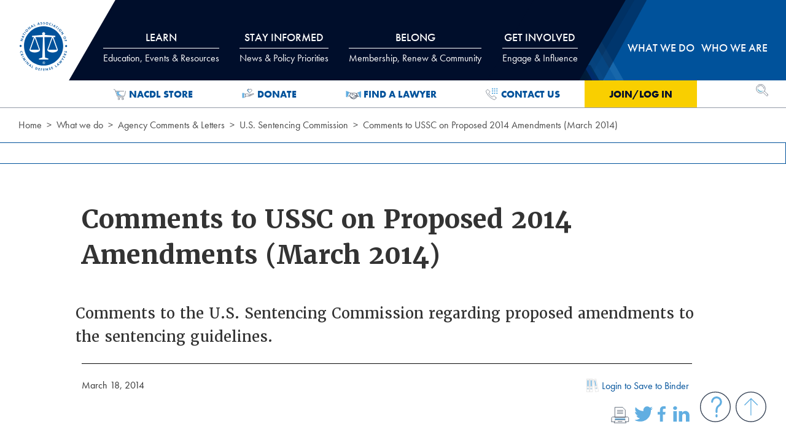

--- FILE ---
content_type: text/html; charset=utf-8
request_url: https://www.nacdl.org/Document/Comments-USSC-2014Amend-03182014
body_size: 82918
content:



<!DOCTYPE html>

<html class="no-js loading" lang="en">
<head>

    <!-- Global site tag (gtag.js) - Google Analytics -->
    <script async src="https://www.googletagmanager.com/gtag/js?id=UA-23698613-6"></script>
    <script>
        window.dataLayer = window.dataLayer || [];
        function gtag() { dataLayer.push(arguments); }
        gtag('js', new Date());

        gtag('config', 'UA-23698613-6');
    </script>
    <!-- Google Tag Manager -->
    <script>
        (function (w, d, s, l, i) {
            w[l] = w[l] || []; w[l].push({
                'gtm.start':
                    new Date().getTime(), event: 'gtm.js'
            }); var f = d.getElementsByTagName(s)[0],
                j = d.createElement(s), dl = l != 'dataLayer' ? '&l=' + l : ''; j.async = true; j.src =
                    'https://www.googletagmanager.com/gtm.js?id=' + i + dl; f.parentNode.insertBefore(j, f);
        })(window, document, 'script', 'dataLayer', 'GTM-WJF2XZV');</script>
    <!-- End Google Tag Manager -->
    <!--Informz Tracking Code-->
    <script>
        //-------------------------------------------------------
        var z_account = "74F03509-C182-4456-B239-C2F50FBE2295";
        var z_collector = "nacdl_nimble.informz.net";
        var z_cookieDomain = ".nacdl.org";
        //-------------------------------------------------------
        (function (e, o, n, r, t, a, s) { e[t] || (e.GlobalSnowplowNamespace = e.GlobalSnowplowNamespace || [], e.GlobalSnowplowNamespace.push(t), e[t] = function () { (e[t].q = e[t].q || []).push(arguments) }, e[t].q = e[t].q || [], a = o.createElement(n), s = o.getElementsByTagName(n)[0], a.async = 1, a.src = r, s.parentNode.insertBefore(a, s)) }(window, document, "script", "https://" + z_collector + "/web_trk/sp.js", "informz_trk")), informz_trk("newTracker", "infz", z_collector + "/web_trk/collector/", { appId: z_account, cookieDomain: z_cookieDomain }), informz_trk("setUserIdFromLocation", "_zs"), informz_trk("enableActivityTracking", 30, 15); informz_trk("trackPageView", null);
    </script>
    <!--End Informz Tracking Code-->


    

    <meta charset="utf-8">
    <meta http-equiv="x-ua-compatible" content="ie=edge">
    <meta name="viewport" content="width=device-width, initial-scale=1, minimum-scale=1, maximum-scale=2, user-scalable=yes">
    <meta name="description" content="&lt;p&gt;Comments to the U.S. Sentencing Commission regarding proposed amendments to the sentencing guidelines.&lt;/p&gt;
">
    <meta name="target_country" content="us">
    <meta property="og:locale" content="en_US">
        <meta property="og:title" content="NACDL - Comments to USSC on Proposed 2014 Amendments (March 2014)">
        <title>NACDL - Comments to USSC on Proposed 2014 Amendments (March 2014)</title>

        <meta property="og:description" content="Comments to the U.S. Sentencing Commission regarding proposed amendments to the sentencing guidelines.;">
    <meta property="og:type" content="website">
    <meta property="og:site_name" content="NACDL - National Association of Criminal Defense Lawyers">
    <meta property="og:url" content="https://www.nacdl.org/Document/Comments-USSC-2014Amend-03182014">

        <meta property="og:image" content="https://www.nacdl.org/assets/img/nacdl_og.png">
        <meta property="og:image:width" content="1200" />
        <meta property="og:image:height" content="630" />
        <meta property="og:image:type" content="image/png">

    <link rel="apple-touch-icon" sizes="57x57" href="/apple-icon-57x57.png">
    <link rel="apple-touch-icon" sizes="60x60" href="/apple-icon-60x60.png">
    <link rel="apple-touch-icon" sizes="72x72" href="/apple-icon-72x72.png">
    <link rel="apple-touch-icon" sizes="76x76" href="/apple-icon-76x76.png">
    <link rel="apple-touch-icon" sizes="114x114" href="/apple-icon-114x114.png">
    <link rel="apple-touch-icon" sizes="120x120" href="/apple-icon-120x120.png">
    <link rel="apple-touch-icon" sizes="144x144" href="/apple-icon-144x144.png">
    <link rel="apple-touch-icon" sizes="152x152" href="/apple-icon-152x152.png">
    <link rel="apple-touch-icon" sizes="180x180" href="/apple-icon-180x180.png">
    <link rel="icon" type="image/png" sizes="192x192" href="/android-icon-192x192.png">
    <link rel="icon" type="image/png" sizes="32x32" href="/favicon-32x32.png">
    <link rel="icon" type="image/png" sizes="96x96" href="/favicon-96x96.png">
    <link rel="icon" type="image/png" sizes="16x16" href="/favicon-16x16.png">
    <link rel="manifest" href="/manifest.json">
    <meta name="msapplication-TileColor" content="#ffffff">
    <meta name="msapplication-TileImage" content="/ms-icon-144x144.png">
    <meta name="theme-color" content="#ffffff">

    <script src="https://code.jquery.com/jquery-3.6.1.min.js"></script>

    <script src="/assets/js/app.js" type="text/javascript" asp-append-version="true" async></script>



    <link href="/assets/css/app.css" rel="stylesheet" type="text/css" asp-append-version="true">

    <link href="/assets/css/nacdladdstyle.css" rel="stylesheet" type="text/css">
    <link rel="stylesheet" href="https://use.typekit.net/xyx7ddz.css">
    

    <style>
        .ui-autocomplete {
            background-color: #ffffff;
            z-index: 9999;
        }
    </style>





</head>
<body>
    <!-- Google Tag Manager (noscript) -->
    <noscript>
        <iframe src="https://www.googletagmanager.com/ns.html?id=GTM-WJF2XZV"
                height="0" width="0" style="display:none;visibility:hidden"></iframe>
    </noscript>
    <!-- End Google Tag Manager (noscript) -->
    <div class="off-canvas mobile-nav position-top" id="offCanvas" data-off-canvas data-module-dynamic="breakpoint-fix">

        
        


<nav class="mobile-nav">
    <h2 class="show-for-sr">Mobile Navigation</h2>
    <ul class="no-bullet">
        <div id="mobilelogin">
            <li class="level-1 login-link"><a href="#" onclick="login()">Join/Log In</a></li>
        </div>
            <li class="level-1">
                <button type="button" data-toggle="mobile-panel1">
                    Learn
                </button>
                <div class="dropdown-pane" id="mobile-panel1" data-dropdown data-auto-focus="true">
                    <!-- do not include the images here. main titles are links now.-->
                    <ul class="subnav no-bullet">
                        
        <li class="">
                <h2 class="nav-title">Events</h2>
            

<ul class="no-bullet">
    
        <li>
            <a href="/Content/meetings">CLE &amp; Events Calendar</a>
        </li>
        <li>
            <a href="/Landing/NACDL-Webinars">Webinars</a>
        </li>
        <li>
            <a href="/Content/Affiliate-News">Affiliate Events</a>
        </li>
</ul>

<!--errors: -->
        </li>
        <li class="">
                <h2 class="nav-title">CLE Institute</h2>
            

<ul class="no-bullet">
    
        <li>
            <a href="/Landing/CLE-Institute">About the CLE Institute</a>
        </li>
        <li>
            <a href="/Landing/Manuals-Publications">Manuals &amp; Publications</a>
        </li>
        <li>
            <a href="/Landing/OnDemand">On-Demand Training</a>
        </li>
        <li>
            <a href="/Landing/Self-Study">Self-Study</a>
        </li>
</ul>

<!--errors: -->
        </li>
        <li class="">
                <h2 class="nav-title">More</h2>
            

<ul class="no-bullet">
    
        <li>
            <a href="/Landing/JobBoard">Job Board</a>
        </li>
        <li>
            <a href="/Content/NACDLPress">NACDL Press</a>
        </li>
</ul>

<!--errors: -->
        </li>
        <li class="two-col">
                <h2 class="nav-title">Practice Resources</h2>
            

<ul class="no-bullet">
    
        <li>
            <a href="/Landing/Resource-Center">Resource Center</a>
        </li>
        <li>
            <a href="/Landing/CaseBasedTools">Case-Based Tools</a>
        </li>
        <li>
            <a href="/Landing/Experts">Experts</a>
        </li>
        <li>
            <a href="/Landing/ForensicResources">Forensic Science</a>
        </li>
        <li>
            <a href="/Landing/ReferenceLibraryCriminalizPregnancyReproHealth">Pregnancy-Related Defense Resources</a>
        </li>
        <li>
            <a href="/Landing/Postconviction">Postconviction</a>
        </li>
        <li>
            <a href="/Landing/Microscopic-Hair-Comparison-Analysis">Microscopic Hair Comparison Analysis</a>
        </li>
        <li>
            <a href="/Landing/RestorationofRightsProject">Restoration of Rights Project</a>
        </li>
        <li>
            <a href="/Landing/Resource-Center-Get-Help-or-Contribute">Get Help/Give a Resource</a>
        </li>
</ul>

<!--errors: -->
        </li>
        <li class="">
                <h2 class="nav-title">Public Defense</h2>
            

<ul class="no-bullet">
    
        <li>
            <a href="/Landing/PublicDefenseScholarships">Scholarships</a>
        </li>
</ul>

<!--errors: -->
        </li>

                    </ul>
                </div>
            </li>
            <li class="level-1">
                <button type="button" data-toggle="mobile-panel2">
                    Stay Informed
                </button>
                <div class="dropdown-pane" id="mobile-panel2" data-dropdown data-auto-focus="true">
                    <!-- do not include the images here. main titles are links now.-->
                    <ul class="subnav no-bullet">
                        
        <li class="full-col">
                <h2 class="nav-title">Policy Priorities</h2>
            

<ul class="no-bullet">
    
        <li>
            <a href="/Landing/Conspiracy">Conspiracy</a>
        </li>
        <li>
            <a href="/Landing/DeathPenalty">Death Penalty</a>
        </li>
        <li>
            <a href="/Landing/Discovery">Discovery</a>
        </li>
        <li>
            <a href="/Landing/DrugLaw">Drug Law</a>
        </li>
        <li>
            <a href="/Landing/EconomicCrimes">Economic Crimes</a>
        </li>
        <li>
            <a href="/Landing/EyewitnessID">Eyewitness ID</a>
        </li>
        <li>
            <a href="/Landing/Forfeiture">Forfeiture</a>
        </li>
        <li>
            <a href="/Landing/FourthAmendment">Fourth Amendment/Privacy</a>
        </li>
        <li>
            <a href="/Landing/GrandJury">Grand Jury</a>
        </li>
        <li>
            <a href="/Landing/JuvenileJustice">Juvenile Justice</a>
        </li>
        <li>
            <a href="/Landing/NationalSecurity">National Security</a>
        </li>
        <li>
            <a href="/Landing/Overcriminalization">Overcriminalization</a>
        </li>
        <li>
            <a href="/Landing/PretrialReleaseAdvocacy">Pretrial Release</a>
        </li>
        <li>
            <a href="/Landing/PublicDefense">Public Defense</a>
        </li>
        <li>
            <a href="/Landing/RacialDisparity">Racial Disparity</a>
        </li>
        <li>
            <a href="/Landing/RecordingInterrogations">Recording Interrogations</a>
        </li>
        <li>
            <a href="/Landing/RestorationofRightsandStatusAfterConviction">Restoration of Rights</a>
        </li>
        <li>
            <a href="/Landing/Sentencing">Sentencing</a>
        </li>
        <li>
            <a href="/Landing/SexOffenses">Sex Offenses</a>
        </li>
        <li>
            <a href="/Landing/TheTrialPenalty">Trial Penalty</a>
        </li>
</ul>

<!--errors: -->
        </li>
        <li class="">
                <h2 class="nav-title">Blogs, Newsletters &amp; Podcasts</h2>
            

<ul class="no-bullet">
    
        <li>
            <a href="/Landing/E-News">E-news</a>
        </li>
        <li>
            <a href="/Content/TheCriminalDocket">Podcasts</a>
        </li>
</ul>

<!--errors: -->
        </li>
        <li class="">
                <h2 class="nav-title">The Champion</h2>
            

<ul class="no-bullet">
    
        <li>
            <a href="/Landing/Champion">Current and Past Issues</a>
        </li>
        <li>
            <a href="/Landing/Advertise">Advertise in The Champion</a>
        </li>
</ul>

<!--errors: -->
        </li>
        <li class="">
                <h2 class="nav-title">Media</h2>
            

<ul class="no-bullet">
    
        <li>
            <a href="/Landing/Covering-Criminal-Justice-News">Covering Criminal Justice</a>
        </li>
        <li>
            <a href="/Landing/NACDLNews">NACDL in the News</a>
        </li>
        <li>
            <a href="/Landing/News-of-Interest">News of Interest</a>
        </li>
        <li>
            <a href="/Landing/News-Releases">News Releases</a>
        </li>
        <li>
            <a href="/Landing/Press-Center">Press Center</a>
        </li>
</ul>

<!--errors: -->
        </li>
        <li class="">
                <h2 class="nav-title">More</h2>
            

<ul class="no-bullet">
    
        <li>
            <a href="/Map/State-of-Prison-Jail-Call-Communication-Systems">Attorney-Client Communications Project</a>
        </li>
        <li>
            <a href="/Landing/The-First-Step-Act">First Step Act</a>
        </li>
        <li>
            <a href="/Landing/50YearsMassIncarceration">Mass Incarceration</a>
        </li>
        <li>
            <a href="/Landing/NACDLReports">NACDL Reports</a>
        </li>
</ul>

<!--errors: -->
        </li>

                    </ul>
                </div>
            </li>
            <li class="level-1">
                <button type="button" data-toggle="mobile-panel3">
                    Belong
                </button>
                <div class="dropdown-pane" id="mobile-panel3" data-dropdown data-auto-focus="true">
                    <!-- do not include the images here. main titles are links now.-->
                    <ul class="subnav no-bullet">
                        
        <li class="">
                <h2 class="nav-title">Join</h2>
            

<ul class="no-bullet">
    
        <li>
            <a href="/Landing/membership-has-its-benefits">Why Belong to NACDL</a>
        </li>
        <li>
            <a href="/Landing/Join">Benefits of Joining</a>
        </li>
        <li>
            <a href="/Content/MemberCategories">Membership Dues &amp; Options</a>
        </li>
        <li>
            <a href="/Content/What-NACDL-Members-Say">What Members Say</a>
        </li>
        <li>
            <a href="/Content/Help-Strengthen-NACDL-s-Voice">Member Rewards Program</a>
        </li>
</ul>

<!--errors: -->
        </li>
        <li class="">
                <h2 class="nav-title">Renew</h2>
            

<ul class="no-bullet">
    
        <li>
            <a href="/Landing/Renew">Renew Today</a>
        </li>
        <li>
            <a href="/Content/Enhanced-Membership-Options">Enhanced Membership Options</a>
        </li>
        <li>
            <a href="/Content/Manage-Your-Account">Manage Your Membership</a>
        </li>
</ul>

<!--errors: -->
        </li>
        <li class="">
                <h2 class="nav-title">Directories</h2>
            

<ul class="no-bullet">
    
        <li>
            <a href="/directory/public">Find a Lawyer</a>
        </li>
        <li>
            <a href="/directory/life">Life Member Directory</a>
        </li>
        <li>
            <a href="/directory/member">Member Directory</a>
        </li>
        <li>
            <a href="/directory/Mentor">Mentor for a Moment Directory</a>
        </li>
</ul>

<!--errors: -->
        </li>
        <li class="two-col">
                <h2 class="nav-title">Member Benefits</h2>
            

<ul class="no-bullet">
    
        <li>
            <a href="/Content/Engage-with-NACDL">Make the Most of Your Membership</a>
        </li>
        <li>
            <a href="/Content/Join-a-Committee-or-Discussion-Group">Committees &amp; Discussion Groups</a>
        </li>
        <li>
            <a href="/Content/Medical-and-Liability-Insurance">Medical &amp; Liability Insurance</a>
        </li>
        <li>
            <a href="/Content/member-savings">Affinity Partner Program</a>
        </li>
        <li>
            <a href="/Content/Starting-Your-Own-Practice-Resource-Videos">Starting Your Own Practice Resources</a>
        </li>
        <li>
            <a href="/Content/Publications">Publications</a>
        </li>
        <li>
            <a href="/Content/NACDLConnect">NACDLConnect</a>
        </li>
        <li>
            <a href="/Content/Discounts-and-Services">Special Discounts &amp; Services</a>
        </li>
        <li>
            <a href="/Content/NEW-Member-Victory-Form">Victory Form</a>
        </li>
</ul>

<!--errors: -->
        </li>
        <li class="">
                <h2 class="nav-title">Law Students</h2>
            

<ul class="no-bullet">
    
        <li>
            <a href="/Landing/Diversity-Task-Force-Fellowships">Diversity Summer Law Fellowships</a>
        </li>
</ul>

<!--errors: -->
        </li>

                    </ul>
                </div>
            </li>
            <li class="level-1">
                <button type="button" data-toggle="mobile-panel4">
                    Get Involved
                </button>
                <div class="dropdown-pane" id="mobile-panel4" data-dropdown data-auto-focus="true">
                    <!-- do not include the images here. main titles are links now.-->
                    <ul class="subnav no-bullet">
                        
        <li class="">
                <a href="/Content/MemberCategories">
                    Join NACDL
                </a>
            

<ul class="no-bullet">
    
</ul>

<!--errors: -->
        </li>
        <li class="">
                <a href="/Landing/TakeAction">
                    Take Action
                </a>
            

<ul class="no-bullet">
    
</ul>

<!--errors: -->
        </li>
        <li class="">
                <a href="/Content/Support">
                    Donate
                </a>
            

<ul class="no-bullet">
    
</ul>

<!--errors: -->
        </li>
        <li class="">
                <a href="/Content/Join-a-Committee-or-Discussion-Group">
                    Join a Committee / Discussion Group
                </a>
            

<ul class="no-bullet">
    
</ul>

<!--errors: -->
        </li>
        <li class="">
                <a href="/Landing/Employment">
                    Employment Opportunities
                </a>
            

<ul class="no-bullet">
    
</ul>

<!--errors: -->
        </li>
        <li class="">
                <a href="/Landing/Advertise">
                    Advertise / Sponsor
                </a>
            

<ul class="no-bullet">
    
</ul>

<!--errors: -->
        </li>

                    </ul>
                </div>
            </li>
            <li class="level-1">
                <button type="button" data-toggle="mobile-panel5">
                    What we do
                </button>
                <div class="dropdown-pane" id="mobile-panel5" data-dropdown data-auto-focus="true">
                    <!-- do not include the images here. main titles are links now.-->
                    <ul class="subnav no-bullet">
                        
        <li class="two-col">
                <h2 class="nav-title">Focused Initiatives</h2>
            

<ul class="no-bullet">
    
        <li>
            <a href="/Landing/FourthAmendmentCenter">Fourth Amendment Center</a>
        </li>
        <li>
            <a href="/Landing/FullDisclosureProject">Full Disclosure Project</a>
        </li>
        <li>
            <a href="/Content/Lawyer-Assistance-Strike-Force">Lawyers&#39; Assistance Strike Force</a>
        </li>
        <li>
            <a href="/Landing/CriminalizationofPregnancy">Policing and Overcriminalization of Pregnancy</a>
        </li>
        <li>
            <a href="/Landing/ReturntoFreedom">Return to Freedom Project</a>
        </li>
        <li>
            <a href="/Landing/StateCriminalJusticeNetwork">State Criminal Justice Network</a>
        </li>
</ul>

<!--errors: -->
        </li>
        <li class="">
                <h2 class="nav-title">Our Positions</h2>
            

<ul class="no-bullet">
    
        <li>
            <a href="/Landing/AmicusBriefs">Amicus Briefs</a>
        </li>
        <li>
            <a href="/Landing/Comments-on-Rules-and-Regulations">Agency Comments &amp; Letters</a>
        </li>
        <li>
            <a href="/Landing/Letters-and-Testimony">Congressional Letters &amp; Testimony</a>
        </li>
        <li>
            <a href="/Landing/NACDL-Litigation">NACDL Litigation </a>
        </li>
</ul>

<!--errors: -->
        </li>
        <li class="">
                <h2 class="nav-title">Take Action</h2>
            

<ul class="no-bullet">
    
        <li>
            <a href="/Landing/TakeAction">Action Center</a>
        </li>
        <li>
            <a href="/Landing/Grassroots-Mobilization">Grassroots Mobilization</a>
        </li>
</ul>

<!--errors: -->
        </li>

                    </ul>
                </div>
            </li>
            <li class="level-1">
                <button type="button" data-toggle="mobile-panel6">
                    Who we are
                </button>
                <div class="dropdown-pane" id="mobile-panel6" data-dropdown data-auto-focus="true">
                    <!-- do not include the images here. main titles are links now.-->
                    <ul class="subnav no-bullet">
                        
        <li class="two-col">
                <h2 class="nav-title">About NACDL</h2>
            

<ul class="no-bullet">
    
        <li>
            <a href="/Landing/Affiliates">Affiliate Organizations</a>
        </li>
        <li>
            <a href="/Landing/Awards">Awards</a>
        </li>
        <li>
            <a href="/Landing/Employment">Employment and Internships</a>
        </li>
        <li>
            <a href="/Landing/Mission-and-Vision">Mission and Vision</a>
        </li>
        <li>
            <a href="/Content/HistoryofNACDL">History of NACDL</a>
        </li>
        <li>
            <a href="/Landing/NACDL-Staff">NACDL Staff</a>
        </li>
        <li>
            <a href="/Landing/Advertise">Advertise</a>
        </li>
</ul>

<!--errors: -->
        </li>
        <li class="">
                <h2 class="nav-title">NACDL Foundation</h2>
            

<ul class="no-bullet">
    
        <li>
            <a href="/Landing/NFCJ-About">NFCJ About</a>
        </li>
        <li>
            <a href="/Content/BoardofTrustees">Board of Trustees</a>
        </li>
        <li>
            <a href="/Content/Support">How to Give</a>
        </li>
</ul>

<!--errors: -->
        </li>
        <li class="two-col">
                <h2 class="nav-title">Governance</h2>
            

<ul class="no-bullet">
    
        <li>
            <a href="/Landing/Board-Minutes">Board Minutes</a>
        </li>
        <li>
            <a href="/Landing/Board-Resolutions">Board Resolutions</a>
        </li>
        <li>
            <a href="/Landing/Bylaws">Bylaws</a>
        </li>
        <li>
            <a href="/Landing/Governance-Procedures">Governance Procedures</a>
        </li>
        <li>
            <a href="/Landing/Membership-Minutes">Membership Minutes</a>
        </li>
        <li>
            <a href="/Landing/NACDL-Election-Center">NACDL Election Center</a>
        </li>
        <li>
            <a href="/Landing/Task-Forces-and-Committees">Task Forces and Committees</a>
        </li>
</ul>

<!--errors: -->
        </li>
        <li class="">
                <h2 class="nav-title">NACDL Leadership</h2>
            

<ul class="no-bullet">
    
        <li>
            <a href="/Landing/Board-of-Directors">Board of Directors</a>
        </li>
        <li>
            <a href="/Landing/Executive-Committee">Executive Committee</a>
        </li>
        <li>
            <a href="/Landing/President">NACDL President</a>
        </li>
        <li>
            <a href="/Landing/Past-Presidents">Past Presidents</a>
        </li>
</ul>

<!--errors: -->
        </li>

                    </ul>
                </div>
            </li>
    </ul>
</nav>

<!-- Nacdl cache: mobilenav - 1/23/2026 2:41:18 PM-->

        


        
    </div>
    <div class="off-canvas-content">
        <header class="site-header header" role="banner" data-module-dynamic="scroll-header">
            <a href="#main-content" class="show-on-focus" data-module-core="skip-nav">Skip to Content</a>
            <div class="grid-container">
                <div class="grid-x grid-padding-x position-relative">
                    <h1 class="cell shrink">
                        <span class="hide" aria-hidden="true">NACDL - National Association of Criminal Defense Lawyers</span>
                        <div class="site-logo"><a href="\"><img alt="NACDL logo" src="/assets/img/nacdl-logo.svg" /></a></div>
                    </h1>

                    
                    
<nav class=" cell auto main-nav show-for-medium" role="navigation" aria-label="Main Navigation">
    <div id="tabs-wrap" data-module-dynamic="main-nav-panels">
        <ul class="menu align-justify tabs" data-tabs id="main-nav-tabs">
                <li class="tabs-title level-1">
                    <a href="#panel1" data-tabs-target="panel1">
                        Learn
                            <span class="subtitle">Education, Events & Resources</span>
                    </a>
                </li>
                <li class="tabs-title level-1">
                    <a href="#panel2" data-tabs-target="panel2">
                        Stay Informed
                            <span class="subtitle">News & Policy Priorities</span>
                    </a>
                </li>
                <li class="tabs-title level-1">
                    <a href="#panel3" data-tabs-target="panel3">
                        Belong
                            <span class="subtitle">Membership, Renew & Community</span>
                    </a>
                </li>
                <li class="tabs-title level-1">
                    <a href="#panel4" data-tabs-target="panel4">
                        Get Involved
                            <span class="subtitle">Engage & Influence</span>
                    </a>
                </li>
                <li class="tabs-title level-1">
                    <a href="#panel5" data-tabs-target="panel5">
                        What we do
                    </a>
                </li>
                <li class="tabs-title level-1">
                    <a href="#panel6" data-tabs-target="panel6">
                        Who we are
                    </a>
                </li>
        </ul>
        
        <div class="tabs-content grid-container grid-x" data-tabs-content="main-nav-tabs">
                <div class="tabs-panel" id="panel1">
                    <div class="grid-x grid-padding-x">
                        <div class="cell auto">



                            <ul class="subnav no-bullet">
                                
        <li class="">
                <h2 class="nav-title">Events</h2>
            

<ul class="no-bullet">
    
        <li>
            <a href="/Content/meetings">CLE &amp; Events Calendar</a>
        </li>
        <li>
            <a href="/Landing/NACDL-Webinars">Webinars</a>
        </li>
        <li>
            <a href="/Content/Affiliate-News">Affiliate Events</a>
        </li>
</ul>

<!--errors: -->
        </li>
        <li class="">
                <h2 class="nav-title">CLE Institute</h2>
            

<ul class="no-bullet">
    
        <li>
            <a href="/Landing/CLE-Institute">About the CLE Institute</a>
        </li>
        <li>
            <a href="/Landing/Manuals-Publications">Manuals &amp; Publications</a>
        </li>
        <li>
            <a href="/Landing/OnDemand">On-Demand Training</a>
        </li>
        <li>
            <a href="/Landing/Self-Study">Self-Study</a>
        </li>
</ul>

<!--errors: -->
        </li>
        <li class="">
                <h2 class="nav-title">More</h2>
            

<ul class="no-bullet">
    
        <li>
            <a href="/Landing/JobBoard">Job Board</a>
        </li>
        <li>
            <a href="/Content/NACDLPress">NACDL Press</a>
        </li>
</ul>

<!--errors: -->
        </li>
        <li class="two-col">
                <h2 class="nav-title">Practice Resources</h2>
            

<ul class="no-bullet">
    
        <li>
            <a href="/Landing/Resource-Center">Resource Center</a>
        </li>
        <li>
            <a href="/Landing/CaseBasedTools">Case-Based Tools</a>
        </li>
        <li>
            <a href="/Landing/Experts">Experts</a>
        </li>
        <li>
            <a href="/Landing/ForensicResources">Forensic Science</a>
        </li>
        <li>
            <a href="/Landing/ReferenceLibraryCriminalizPregnancyReproHealth">Pregnancy-Related Defense Resources</a>
        </li>
        <li>
            <a href="/Landing/Postconviction">Postconviction</a>
        </li>
        <li>
            <a href="/Landing/Microscopic-Hair-Comparison-Analysis">Microscopic Hair Comparison Analysis</a>
        </li>
        <li>
            <a href="/Landing/RestorationofRightsProject">Restoration of Rights Project</a>
        </li>
        <li>
            <a href="/Landing/Resource-Center-Get-Help-or-Contribute">Get Help/Give a Resource</a>
        </li>
</ul>

<!--errors: -->
        </li>
        <li class="">
                <h2 class="nav-title">Public Defense</h2>
            

<ul class="no-bullet">
    
        <li>
            <a href="/Landing/PublicDefenseScholarships">Scholarships</a>
        </li>
</ul>

<!--errors: -->
        </li>

                            </ul>
                        </div>

                                <div class="cell small-5 right-col">
                                    <h2 class="nav-title">Upcoming Events</h2>

                                        <article class="nav-feature grid-x grid-padding-x">
            <a href="/Event/2026-Advanced-Criminal-Law-Seminar" class="topnav" id="event-~/Event/2026-Advanced-Criminal-Law-Seminar">
                <img width="90" alt="Article 2026 Advanced Criminal Law Seminar" src="/Nacdl/media/image_library/Learn/nacdlcleinstitute/Aspen-26-thumb.png?ext=.png" loading="lazy">
            </a>
        <div class="cell auto">
            <h3><a href="/Event/2026-Advanced-Criminal-Law-Seminar" class="topnav" id="event-~/Event/2026-Advanced-Criminal-Law-Seminar">2026 Advanced Criminal Law Seminar</a></h3>
        </div>
    </article>
    <article class="nav-feature grid-x grid-padding-x">
            <a href="/Event/Code,-Culpability,-and-Constitutional-Law-AI-in-th" class="topnav" id="event-~/Event/Code,-Culpability,-and-Constitutional-Law-AI-in-th">
                <img width="90" alt="Article Code, Culpability, and Constitutional Law: AI in the Criminal Legal System" src="/Nacdl/media/image_library/Learn/Events/Impexium_Events/NACDL-AI-Symposium-R1-EVENT-LISTING.jpg?ext=.jpg" loading="lazy">
            </a>
        <div class="cell auto">
            <h3><a href="/Event/Code,-Culpability,-and-Constitutional-Law-AI-in-th" class="topnav" id="event-~/Event/Code,-Culpability,-and-Constitutional-Law-AI-in-th">Code, Culpability, and Constitutional Law: AI in the Criminal Legal System</a></h3>
        </div>
    </article>
    <article class="nav-feature grid-x grid-padding-x">
            <a href="/Event/2026-Midwinter-Meeting-Seminar" class="topnav" id="event-~/Event/2026-Midwinter-Meeting-Seminar">
                <img width="90" alt="Article 2026 Midwinter Meeting &amp; Seminar" src="/Nacdl/media/image_library/Learn/Events/Impexium_Events/Midwinter-NOLA-2026-Thumb-fnl.png?ext=.png" loading="lazy">
            </a>
        <div class="cell auto">
            <h3><a href="/Event/2026-Midwinter-Meeting-Seminar" class="topnav" id="event-~/Event/2026-Midwinter-Meeting-Seminar">2026 Midwinter Meeting &amp; Seminar</a></h3>
        </div>
    </article>
    <article class="nav-feature grid-x grid-padding-x">
            <a href="/Event/Influencing-the-Algorithm-Brand-Strategies-for-the" class="topnav" id="event-~/Event/Influencing-the-Algorithm-Brand-Strategies-for-the">
                <img width="90" alt="Article Influencing the Algorithm: Brand Strategies for the AI Age" src="/Nacdl/media/image_library/Learn/Events/Impexium_Events/Wetherall-thumb.png?ext=.png" loading="lazy">
            </a>
        <div class="cell auto">
            <h3><a href="/Event/Influencing-the-Algorithm-Brand-Strategies-for-the" class="topnav" id="event-~/Event/Influencing-the-Algorithm-Brand-Strategies-for-the">Influencing the Algorithm: Brand Strategies for the AI Age</a></h3>
        </div>
    </article>

                                </div>
                    </div>
                </div>
                <div class="tabs-panel" id="panel2">
                    <div class="grid-x grid-padding-x">
                        <div class="cell auto">



                            <ul class="subnav no-bullet wide">
                                
        <li class="full-col">
                <h2 class="nav-title">Policy Priorities</h2>
            

<ul class="no-bullet">
    
        <li>
            <a href="/Landing/Conspiracy">Conspiracy</a>
        </li>
        <li>
            <a href="/Landing/DeathPenalty">Death Penalty</a>
        </li>
        <li>
            <a href="/Landing/Discovery">Discovery</a>
        </li>
        <li>
            <a href="/Landing/DrugLaw">Drug Law</a>
        </li>
        <li>
            <a href="/Landing/EconomicCrimes">Economic Crimes</a>
        </li>
        <li>
            <a href="/Landing/EyewitnessID">Eyewitness ID</a>
        </li>
        <li>
            <a href="/Landing/Forfeiture">Forfeiture</a>
        </li>
        <li>
            <a href="/Landing/FourthAmendment">Fourth Amendment/Privacy</a>
        </li>
        <li>
            <a href="/Landing/GrandJury">Grand Jury</a>
        </li>
        <li>
            <a href="/Landing/JuvenileJustice">Juvenile Justice</a>
        </li>
        <li>
            <a href="/Landing/NationalSecurity">National Security</a>
        </li>
        <li>
            <a href="/Landing/Overcriminalization">Overcriminalization</a>
        </li>
        <li>
            <a href="/Landing/PretrialReleaseAdvocacy">Pretrial Release</a>
        </li>
        <li>
            <a href="/Landing/PublicDefense">Public Defense</a>
        </li>
        <li>
            <a href="/Landing/RacialDisparity">Racial Disparity</a>
        </li>
        <li>
            <a href="/Landing/RecordingInterrogations">Recording Interrogations</a>
        </li>
        <li>
            <a href="/Landing/RestorationofRightsandStatusAfterConviction">Restoration of Rights</a>
        </li>
        <li>
            <a href="/Landing/Sentencing">Sentencing</a>
        </li>
        <li>
            <a href="/Landing/SexOffenses">Sex Offenses</a>
        </li>
        <li>
            <a href="/Landing/TheTrialPenalty">Trial Penalty</a>
        </li>
</ul>

<!--errors: -->
        </li>
        <li class="">
                <h2 class="nav-title">Blogs, Newsletters &amp; Podcasts</h2>
            

<ul class="no-bullet">
    
        <li>
            <a href="/Landing/E-News">E-news</a>
        </li>
        <li>
            <a href="/Content/TheCriminalDocket">Podcasts</a>
        </li>
</ul>

<!--errors: -->
        </li>
        <li class="">
                <h2 class="nav-title">The Champion</h2>
            

<ul class="no-bullet">
    
        <li>
            <a href="/Landing/Champion">Current and Past Issues</a>
        </li>
        <li>
            <a href="/Landing/Advertise">Advertise in The Champion</a>
        </li>
</ul>

<!--errors: -->
        </li>
        <li class="">
                <h2 class="nav-title">Media</h2>
            

<ul class="no-bullet">
    
        <li>
            <a href="/Landing/Covering-Criminal-Justice-News">Covering Criminal Justice</a>
        </li>
        <li>
            <a href="/Landing/NACDLNews">NACDL in the News</a>
        </li>
        <li>
            <a href="/Landing/News-of-Interest">News of Interest</a>
        </li>
        <li>
            <a href="/Landing/News-Releases">News Releases</a>
        </li>
        <li>
            <a href="/Landing/Press-Center">Press Center</a>
        </li>
</ul>

<!--errors: -->
        </li>
        <li class="">
                <h2 class="nav-title">More</h2>
            

<ul class="no-bullet">
    
        <li>
            <a href="/Map/State-of-Prison-Jail-Call-Communication-Systems">Attorney-Client Communications Project</a>
        </li>
        <li>
            <a href="/Landing/The-First-Step-Act">First Step Act</a>
        </li>
        <li>
            <a href="/Landing/50YearsMassIncarceration">Mass Incarceration</a>
        </li>
        <li>
            <a href="/Landing/NACDLReports">NACDL Reports</a>
        </li>
</ul>

<!--errors: -->
        </li>

                            </ul>
                        </div>

                    </div>
                </div>
                <div class="tabs-panel" id="panel3">
                    <div class="grid-x grid-padding-x">
                        <div class="cell auto">



                            <ul class="subnav no-bullet">
                                
        <li class="">
                <h2 class="nav-title">Join</h2>
            

<ul class="no-bullet">
    
        <li>
            <a href="/Landing/membership-has-its-benefits">Why Belong to NACDL</a>
        </li>
        <li>
            <a href="/Landing/Join">Benefits of Joining</a>
        </li>
        <li>
            <a href="/Content/MemberCategories">Membership Dues &amp; Options</a>
        </li>
        <li>
            <a href="/Content/What-NACDL-Members-Say">What Members Say</a>
        </li>
        <li>
            <a href="/Content/Help-Strengthen-NACDL-s-Voice">Member Rewards Program</a>
        </li>
</ul>

<!--errors: -->
        </li>
        <li class="">
                <h2 class="nav-title">Renew</h2>
            

<ul class="no-bullet">
    
        <li>
            <a href="/Landing/Renew">Renew Today</a>
        </li>
        <li>
            <a href="/Content/Enhanced-Membership-Options">Enhanced Membership Options</a>
        </li>
        <li>
            <a href="/Content/Manage-Your-Account">Manage Your Membership</a>
        </li>
</ul>

<!--errors: -->
        </li>
        <li class="">
                <h2 class="nav-title">Directories</h2>
            

<ul class="no-bullet">
    
        <li>
            <a href="/directory/public">Find a Lawyer</a>
        </li>
        <li>
            <a href="/directory/life">Life Member Directory</a>
        </li>
        <li>
            <a href="/directory/member">Member Directory</a>
        </li>
        <li>
            <a href="/directory/Mentor">Mentor for a Moment Directory</a>
        </li>
</ul>

<!--errors: -->
        </li>
        <li class="two-col">
                <h2 class="nav-title">Member Benefits</h2>
            

<ul class="no-bullet">
    
        <li>
            <a href="/Content/Engage-with-NACDL">Make the Most of Your Membership</a>
        </li>
        <li>
            <a href="/Content/Join-a-Committee-or-Discussion-Group">Committees &amp; Discussion Groups</a>
        </li>
        <li>
            <a href="/Content/Medical-and-Liability-Insurance">Medical &amp; Liability Insurance</a>
        </li>
        <li>
            <a href="/Content/member-savings">Affinity Partner Program</a>
        </li>
        <li>
            <a href="/Content/Starting-Your-Own-Practice-Resource-Videos">Starting Your Own Practice Resources</a>
        </li>
        <li>
            <a href="/Content/Publications">Publications</a>
        </li>
        <li>
            <a href="/Content/NACDLConnect">NACDLConnect</a>
        </li>
        <li>
            <a href="/Content/Discounts-and-Services">Special Discounts &amp; Services</a>
        </li>
        <li>
            <a href="/Content/NEW-Member-Victory-Form">Victory Form</a>
        </li>
</ul>

<!--errors: -->
        </li>
        <li class="">
                <h2 class="nav-title">Law Students</h2>
            

<ul class="no-bullet">
    
        <li>
            <a href="/Landing/Diversity-Task-Force-Fellowships">Diversity Summer Law Fellowships</a>
        </li>
</ul>

<!--errors: -->
        </li>

                            </ul>
                        </div>

                                <div class="cell small-5 right-col">
                                    <h2 class="nav-title">Benefits that Make a Difference</h2>
                                    <p>Renewed War on Drugs, harsher charging policies, stepped-up criminalization of immigrants &mdash; in the current climate, joining the NACDL is more important than ever. Members of NACDL help to support the only national organization working at all levels of government to ensure that the voice of the defense bar is heard.</p>

                                </div>
                    </div>
                </div>
                <div class="tabs-panel" id="panel4">
                    <div class="grid-x grid-padding-x">
                        <div class="cell auto">



                            <ul class="link-features no-bullet">
                                
        <li class="">
                <a href="/Content/MemberCategories"  class="topnav" id="imagelink-~/Content/MemberCategories">
                    <img src="/Nacdl/media/image_library/Elements/Navigation/menu_join.jpg?ext=.jpg" loading="lazy" alt="Join NACDL menu">
                    <h2 class="nav-title">Join NACDL</h2>
                    <p>Take a stand for a fair, rational, and humane criminal legal system</p>
                </a>
            

<ul class="no-bullet">
    
</ul>

<!--errors: -->
        </li>
        <li class="">
                <a href="/Landing/TakeAction"  class="topnav" id="imagelink-~/Landing/TakeAction">
                    <img src="/Nacdl/media/image_library/Elements/Navigation/menu_takeaction.jpg?ext=.jpg" loading="lazy" alt="Take Action menu">
                    <h2 class="nav-title">Take Action</h2>
                    <p>Contact members of congress, sign petitions, and more</p>
                </a>
            

<ul class="no-bullet">
    
</ul>

<!--errors: -->
        </li>
        <li class="">
                <a href="/Content/Support"  class="topnav" id="imagelink-~/Content/Support">
                    <img src="/Nacdl/media/image_library/Elements/Navigation/menu_donate.jpg?ext=.jpg" loading="lazy" alt="Donate menu">
                    <h2 class="nav-title">Donate</h2>
                    <p>Help us continue our fight by donating to NFCJ</p>
                </a>
            

<ul class="no-bullet">
    
</ul>

<!--errors: -->
        </li>
        <li class="">
                <a href="/Content/Join-a-Committee-or-Discussion-Group"  class="topnav" id="imagelink-~/Content/Join-a-Committee-or-Discussion-Group">
                    <img src="/Nacdl/media/image_library/Elements/Navigation/menu_committee.jpg?ext=.jpg" loading="lazy" alt="Join a Committee / Discussion Group menu">
                    <h2 class="nav-title">Join a Committee / Discussion Group</h2>
                    <p>Help shape the future of the association</p>
                </a>
            

<ul class="no-bullet">
    
</ul>

<!--errors: -->
        </li>
        <li class="">
                <a href="/Landing/Employment"  class="topnav" id="imagelink-~/Landing/Employment">
                    <img src="/Nacdl/media/image_library/Elements/Navigation/menu_employment.jpg?ext=.jpg" loading="lazy" alt="Employment Opportunities menu">
                    <h2 class="nav-title">Employment Opportunities</h2>
                    <p>Join the dedicated and passionate team at NACDL</p>
                </a>
            

<ul class="no-bullet">
    
</ul>

<!--errors: -->
        </li>
        <li class="">
                <a href="/Landing/Advertise"  class="topnav" id="imagelink-~/Landing/Advertise">
                    <img src="/Nacdl/media/image_library/Elements/Navigation/menu_exhibit.jpg?ext=.jpg" loading="lazy" alt="Advertise / Sponsor menu">
                    <h2 class="nav-title">Advertise / Sponsor</h2>
                    <p>Increase brand exposure while building trust and credibility</p>
                </a>
            

<ul class="no-bullet">
    
</ul>

<!--errors: -->
        </li>

                            </ul>
                        </div>

                    </div>
                </div>
                <div class="tabs-panel" id="panel5">
                    <div class="grid-x grid-padding-x">
                        <div class="cell auto">



                            <ul class="subnav no-bullet">
                                
        <li class="two-col">
                <h2 class="nav-title">Focused Initiatives</h2>
            

<ul class="no-bullet">
    
        <li>
            <a href="/Landing/FourthAmendmentCenter">Fourth Amendment Center</a>
        </li>
        <li>
            <a href="/Landing/FullDisclosureProject">Full Disclosure Project</a>
        </li>
        <li>
            <a href="/Content/Lawyer-Assistance-Strike-Force">Lawyers&#39; Assistance Strike Force</a>
        </li>
        <li>
            <a href="/Landing/CriminalizationofPregnancy">Policing and Overcriminalization of Pregnancy</a>
        </li>
        <li>
            <a href="/Landing/ReturntoFreedom">Return to Freedom Project</a>
        </li>
        <li>
            <a href="/Landing/StateCriminalJusticeNetwork">State Criminal Justice Network</a>
        </li>
</ul>

<!--errors: -->
        </li>
        <li class="">
                <h2 class="nav-title">Our Positions</h2>
            

<ul class="no-bullet">
    
        <li>
            <a href="/Landing/AmicusBriefs">Amicus Briefs</a>
        </li>
        <li>
            <a href="/Landing/Comments-on-Rules-and-Regulations">Agency Comments &amp; Letters</a>
        </li>
        <li>
            <a href="/Landing/Letters-and-Testimony">Congressional Letters &amp; Testimony</a>
        </li>
        <li>
            <a href="/Landing/NACDL-Litigation">NACDL Litigation </a>
        </li>
</ul>

<!--errors: -->
        </li>
        <li class="">
                <h2 class="nav-title">Take Action</h2>
            

<ul class="no-bullet">
    
        <li>
            <a href="/Landing/TakeAction">Action Center</a>
        </li>
        <li>
            <a href="/Landing/Grassroots-Mobilization">Grassroots Mobilization</a>
        </li>
</ul>

<!--errors: -->
        </li>

                            </ul>
                        </div>

                                <div class="cell small-5 right-col">
                                    <h2 class="nav-title">Our Work</h2>
                                    <p>NACDL is committed to enhancing the capacity of the criminal defense bar to safeguard fundamental constitutional rights.</p>

<p>NACDL harnesses the unique perspectives of NACDL members to advocate for policy and practice improvements in the criminal legal system.</p>

                                </div>
                    </div>
                </div>
                <div class="tabs-panel" id="panel6">
                    <div class="grid-x grid-padding-x">
                        <div class="cell auto">



                            <ul class="subnav no-bullet">
                                
        <li class="two-col">
                <h2 class="nav-title">About NACDL</h2>
            

<ul class="no-bullet">
    
        <li>
            <a href="/Landing/Affiliates">Affiliate Organizations</a>
        </li>
        <li>
            <a href="/Landing/Awards">Awards</a>
        </li>
        <li>
            <a href="/Landing/Employment">Employment and Internships</a>
        </li>
        <li>
            <a href="/Landing/Mission-and-Vision">Mission and Vision</a>
        </li>
        <li>
            <a href="/Content/HistoryofNACDL">History of NACDL</a>
        </li>
        <li>
            <a href="/Landing/NACDL-Staff">NACDL Staff</a>
        </li>
        <li>
            <a href="/Landing/Advertise">Advertise</a>
        </li>
</ul>

<!--errors: -->
        </li>
        <li class="">
                <h2 class="nav-title">NACDL Foundation</h2>
            

<ul class="no-bullet">
    
        <li>
            <a href="/Landing/NFCJ-About">NFCJ About</a>
        </li>
        <li>
            <a href="/Content/BoardofTrustees">Board of Trustees</a>
        </li>
        <li>
            <a href="/Content/Support">How to Give</a>
        </li>
</ul>

<!--errors: -->
        </li>
        <li class="two-col">
                <h2 class="nav-title">Governance</h2>
            

<ul class="no-bullet">
    
        <li>
            <a href="/Landing/Board-Minutes">Board Minutes</a>
        </li>
        <li>
            <a href="/Landing/Board-Resolutions">Board Resolutions</a>
        </li>
        <li>
            <a href="/Landing/Bylaws">Bylaws</a>
        </li>
        <li>
            <a href="/Landing/Governance-Procedures">Governance Procedures</a>
        </li>
        <li>
            <a href="/Landing/Membership-Minutes">Membership Minutes</a>
        </li>
        <li>
            <a href="/Landing/NACDL-Election-Center">NACDL Election Center</a>
        </li>
        <li>
            <a href="/Landing/Task-Forces-and-Committees">Task Forces and Committees</a>
        </li>
</ul>

<!--errors: -->
        </li>
        <li class="">
                <h2 class="nav-title">NACDL Leadership</h2>
            

<ul class="no-bullet">
    
        <li>
            <a href="/Landing/Board-of-Directors">Board of Directors</a>
        </li>
        <li>
            <a href="/Landing/Executive-Committee">Executive Committee</a>
        </li>
        <li>
            <a href="/Landing/President">NACDL President</a>
        </li>
        <li>
            <a href="/Landing/Past-Presidents">Past Presidents</a>
        </li>
</ul>

<!--errors: -->
        </li>

                            </ul>
                        </div>

                                <div class="cell small-5 right-col">
                                    <h2 class="nav-title">Our Mission</h2>
                                    <p>NACDL envisions a society where all individuals receive fair, rational, and humane treatment within the criminal legal system.</p>

<p>NACDL&rsquo;s mission is to serve as a leader, alongside diverse coalitions, in identifying and reforming flaws and inequities in the criminal legal system, and redressing systemic racism, and ensuring that its members and others in the criminal defense bar are fully equipped to serve all accused persons at the highest level.</p>

                                </div>
                    </div>
                </div>
            
            
                <ul class="vertical tabs main-nav-vertical">
                        <li class="tabs-title">
                            <a class="js-panel-button panel-button" href="#panel1" data-tabs-target="panel1">Learn</a>
                        </li>
                        <li class="tabs-title">
                            <a class="js-panel-button panel-button" href="#panel2" data-tabs-target="panel2">Stay Informed</a>
                        </li>
                        <li class="tabs-title">
                            <a class="js-panel-button panel-button" href="#panel3" data-tabs-target="panel3">Belong</a>
                        </li>
                        <li class="tabs-title">
                            <a class="js-panel-button panel-button" href="#panel4" data-tabs-target="panel4">Get Involved</a>
                        </li>
                        <li class="tabs-title">
                            <a class="js-panel-button panel-button" href="#panel5" data-tabs-target="panel5">What we do</a>
                        </li>
                        <li class="tabs-title">
                            <a class="js-panel-button panel-button" href="#panel6" data-tabs-target="panel6">Who we are</a>
                        </li>
                    <li class="tabs-title util-links">
                        <a href="/Content/Support">Donate</a>
                    </li>
                    <li class="tabs-title util-links">
                        <a href="https://my.nacdl.org/s">NACDL Store</a>
                    </li>
                </ul>
            
        </div>
    </div>
</nav>

<!-- Nacdl cache: topnav - 1/23/2026 2:42:11 PM-->
                    

                    

<nav class="cell auto medium-12 util-nav">
    <ul class="no-bullet grid-x">
        <li class="cell shrink">
            <a href="https://my.nacdl.org/s/"  class="utilitynav" id="store"><span class="svg-sprite small_cart2"><svg role="img" aria-label="shopping cart icon"><use xlink:href="#small_cart2"></use></svg></span> NACDL Store</a>
        </li>
        <li class="cell shrink">
            <a href="/Content/Support"  class="utilitynav" id="donate"><span class="svg-sprite small_donate"><svg role="img" aria-label="hand and heart icon"><use xlink:href="#small_donate"></use></svg></span> Donate</a>
        </li>

            <li class="cell shrink">
                <a href="/directory/public" class="utilitynav" id="findalawyer"><span class="svg-sprite small_connect"><svg role="img" aria-label="arrows circling people"><use xlink:href="#small_connect"></use></svg></span> Find a Lawyer</a>
            </li>
        <li class="cell shrink">
            <a href="/Content/ContactUs" class="utilitynav" id="contact"><span class="svg-sprite small_contact"><svg role="img" aria-label="phone icon"><use xlink:href="#small_contact"></use></svg></span> Contact Us</a>
        </li>

            <li class="cell shrink login-link">
                <a href="#" onclick="location.href='/login?page=/Document/Comments-USSC-2014Amend-03182014'">Join/Log in</a>
            </li>

        <li class="cell shrink search-button">
            <button class="button button-link-style" type="button" data-toggle="search-dropdown"><span class="svg-sprite small_search"><svg role="img" aria-label="search icon"><use xlink:href="#small_search"></use></svg></span> <span class="show-for-sr">Open Search Dialog</span></button>
        </li>
    </ul>
</nav>
<button type="button" class="button clear mobile-nav-button hide-for-medium" data-toggle="offCanvas">
    <span class="svg-sprite mobile-menu">
        <svg role="img" aria-label="Toggle mobile nav"><use xlink:href="#mobile-menu"></use></svg>
    </span>
</button>





<div class="search-pane dropdown-pane" id="search-dropdown" data-dropdown data-auto-focus="true">
    <div class="bleeder">
        <div class="grid-container">
            <div class="grid-x grid-padding-x align-top align-right">
                <form class="mega-search cell auto grid-x grid-padding-x align-right" method="get" action="/search">
                    <label class="cell small-12" for="autocomplete-search">What are you looking for?</label>
                    <div class="cell field-and-button small-11">
                        <button class="button hollow" type="submit" id="sendmessage">Go</button>
                        <div id="autocomplete-container" data-module-dynamic="autocomplete-search">

                            
                        </div>

                    </div>
                </form>
                <button class="cell shrink close" type="button" data-module-dynamic="close-dropdown">X Close</button>
            </div>
        </div>
    </div>
</div>

                    
                </div>
            </div>
        </header>

        <main id="main-content" role="main" tabindex="0">
            


<link href="/kentico/bundles/pageComponents/styles?v=TYZczTfn9fAUdNjbh7M5mbP4mtJqB7Iq24yX4a7vbL81" rel="stylesheet"/>

<nav aria-label="You are here:" role="navigation" class="grid-container">
    <ul class="breadcrumbs">
        <li><a href="/">Home</a></li><li><a href="/Section/WhatWeDo">What we do</a></li><li><a href="/Landing/Comments-on-Rules-and-Regulations">Agency Comments & Letters</a></li><li><a href="/Content/Comments-US-Sentencing-Commission">U.S. Sentencing Commission</a></li><li>Comments to USSC on Proposed 2014 Amendments (March 2014)</li>
    </ul>
</nav>



<div class="progress-wrapper hide-for-print" data-module-dynamic="reading-progress sticky">
    <!-- there should be matching number of progress elements with data-progress-watch matching the ID of the block it will watch  -->
    <div class="bar-wrapper">
        <progress value="0" data-progress-watch="article1"></progress>
    </div>
</div>

<div id="progress-wrapper">
    <!-- Each article/block that you want to track progress needs an ID that matches the corresponding <progress data-progress-watch -->
    <div id="article1">
        <div class="grid-container">
            <div class="grid-x grid-padding-x align-center">
                <div class="small-12 medium-10 cell">
                    <header class="page-title grid-x grid-padding-x align-middle">
                        <h1 class="h2 cell auto">Comments to USSC on Proposed 2014 Amendments (March 2014)</h1>
                        <p class="cell small-12">
                            <p>Comments to the U.S. Sentencing Commission regarding proposed amendments to the sentencing guidelines.</p>
                        </p>
                        <div class="cell small-12">
                            <div class="grid-x grid-padding-x topic-social">
                                <div class="cell small-6 pagedate">
                                    <span>
                                        <!-- if there's an author, render it here with a <br> tag. Otherwise, do not render the <br> tag-->
March 18, 2014                                    </span>
                                </div>
                                <div class="cell small-6">
    <div class="grid-x grid-padding-x align-right results-list" style="margin-right:5px;">
        <ul class="no-bullet list-inline util-links hide-for-print" style="" id="bookmark"></ul>
    </div>
</div>

<div class="cell small-12">
    <div class="grid-x grid-padding-x align-right" >
        <ul class="no-bullet social-links cell menu shrink">
            <li>
                <a href="#" data-module-dynamic="print-button"><span class="svg-sprite print"><svg role="img" aria-label="print this article"><use xlink:href="#print"></use></svg></span></a>
            </li>
            
            <li>
                <a href="https://twitter.com/intent/tweet?url=https://www.nacdl.org/Document/Comments-USSC-2014Amend-03182014" class="sharebutton" id="twitter-https://www.nacdl.org/Document/Comments-USSC-2014Amend-03182014"><span class="svg-sprite twitter"><svg role="img" aria-label="Share on Twitter"><use xlink:href="#twitter"></use></svg></span></a>
            </li>
            <li>
                <a href="https://www.facebook.com/sharer/sharer.php?u=https://www.nacdl.org/Document/Comments-USSC-2014Amend-03182014" class="sharebutton" id="facebook-https://www.nacdl.org/Document/Comments-USSC-2014Amend-03182014"><span class="svg-sprite facebook"><svg role="img" aria-label="Share on Facebook"><use xlink:href="#facebook"></use></svg></span></a>
            </li>
            <li>
                <a href="https://www.linkedin.com/shareArticle?mini=true&amp;url=https://www.nacdl.org/Document/Comments-USSC-2014Amend-03182014" class="sharebutton" id="linkedin-https://www.nacdl.org/Document/Comments-USSC-2014Amend-03182014"><span class="svg-sprite linkedin"><svg role="img" aria-label="Share on LinkedIn"><use xlink:href="#linkedin"></use></svg></span></a>
            </li>
        </ul>
    </div>
</div>
                            </div>
                        </div>
                    </header>
                </div>
            </div>
        </div>

        <div class="grid-container">
            <div class="grid-x grid-padding-x align-center">
                <article class="article-body cell small-12 medium-7" data-module-dynamic="footnotes">
                                <h3>Documents</h3>
                                <ul>
                                        <li>
                                            <a href="/getattachment/d1d5bdcd-d088-4a1c-8d3e-0db5b1c1819d/nacdl-comments-to-ussc-on-proposed-2014-amendments-march-2014-.pdf" target="_blank" class="document" id="NACDL-Comments-to-USSC-on-Proposed-2014-Amendments-(March-2014).pdf" title="NACDL-Comments-to-USSC-on-Proposed-2014-Amendments-(March-2014).pdf">
NACDL Comments to USSC on Proposed 2014 Amendments (March 2014)
                                            </a>
                                        </li>
                                </ul>
<p>&nbsp;</p>
    <div class="interrupterframe">
                        <section class="interrupter-wrapper hide-for-print">
                            <div class=" text-center grid-x grid-padding-x align-center sponsored">
                                <div class="small-12 medium-10 cell">
                                    <div class="grid-x grid-padding-x">
                                        <p class="cell disclaimer">This is a sponsored ad</p><div class="cell image-container"><img class="sponsoredpromo" id="MyCase May2022" src="/Nacdl/media/image_library/Elements/Advertisements/MyCase_180x150_anytime-anywhere-display.png?ext=.png" alt="MyCase May2022"></div><div class="cell auto text-left"><h2>MyCase</h2><p>Manage Your Law Firm All in One Place</p><footer><a href="http://lp.mycase.com/nacdl/?utm_medium=banner&utm_campaign=MC-WEB-BARS-NACDL&utm_source=NACDL" class="button wide hollow sponsoredpromo" id="MyCase May2022" target="_blank">Learn More</a></footer></div><script type="text/javascript">gtag('event', 'load', {'event_category': 'PageAd','event_label': 'MyCase'});</script>
                                        

                                    </div>
                                </div>
                            </div>
                        </section>
                    </div><div class="interrupterframe">

                        <section class="grid-container-wide interrupter-wrapper hide-for-print">
                            <div class="card-row grid-x align-center component-container">
                                <div class="cell small-12 medium-12">
                                    <h3>Featured Products</h3>
                                    <ul data-module-dynamic="carousel" class="four-up storeslider" data-slick="{
                                      &quot;mobileFirst&quot;: true,
                                      &quot;slidesToShow&quot;: 1,
                                        &quot;accessibility&quot;: false,
                                      &quot;prevArrow&quot;: &quot;&lt;button class=\&quot;slick-prev\&quot;&gt;&lt;span class=\&quot;svg-sprite chevron-left\&quot;&gt;&lt;svg role=\&quot;img\&quot; aria-label=\&quot;chevron icon\&quot;&gt;&lt;use xlink:href=\&quot;#chevron-left\&quot;&gt;&lt;/use&gt;&lt;/svg&gt;&lt;/span&gt;&lt;/button&gt;&quot;,
                                      &quot;nextArrow&quot;: &quot;&lt;button class=\&quot;slick-next\&quot;&gt;&lt;span class=\&quot;svg-sprite chevron-right\&quot;&gt;&lt;svg role=\&quot;img\&quot; aria-label=\&quot;chevron icon\&quot;&gt;&lt;use xlink:href=\&quot;#chevron-right\&quot;&gt;&lt;/use&gt;&lt;/svg&gt;&lt;/span&gt;&lt;/button&gt;&quot;,
                                      &quot;responsive&quot;:[{
                                        &quot;breakpoint&quot;: 1000,
                                        &quot;settings&quot;:{
                                          &quot;slidesToShow&quot;: 2
                                          }
                                        }]
                                      }">

                                            <li class="featured">
                                                <a href="https://my.nacdl.org/s/product-details?id=a1BVM000001FLQ92AO" name="2025 Year-End Ethics Grab" class="homeclick" id="interrupter-product-2025 Year-End Ethics Grab" target="_blank">
                                                    <img src="/getmedia/f88876c5-6b67-40b1-9d8f-20d33d6bf6bc/25-Ethics-Grab-Store-Image.png?width=150&amp;height=200&amp;ext=.png" loading="lazy" alt="2025 Year-End Ethics Grab Cover" class="cell medium-shrink">
                                                    <h3>2025 Year-End Ethics Grab</h3>
                                                    <p>Earn your ethics credits for 2025 by learning from some of the best criminal defense attorneys in the country! This comprehensive year-end ethics program brings together three of NACDL&rsquo;s most practical and timely presentations&mdash;helping defense lawyers meet their ethics credit requirements while sharpening their understanding of the professional challenges facing today&rsquo;s practice.&nbsp;<strong lwc-4nfn2rc40ch="">This special compilation includes the highest-rated legal ethics presentations delivered at NACDL conferences in 2025!</strong></p>

                                                    <footer>
                                                    </footer>
                                                    <span class="svg-sprite chevron-right"><svg role="img" aria-label="right-pointing arrow, indicating movement to another page"><use xlink:href="#chevron-right"></use></svg></span>
                                                </a>
                                            </li>
                                            <li class="featured">
                                                <a href="https://my.nacdl.org/s/product-details?id=a1BVM000001BbRt2AK" name="Using AI for Trial Preparation: Managing Overwhelming Caseloads" class="homeclick" id="interrupter-product-Using AI for Trial Preparation: Managing Overwhelming Caseloads" target="_blank">
                                                    <img src="/getmedia/150f5f8d-ab3f-4f42-adbd-a84d388f8a4e/25-Using-AI-for-Trial-Prep-Store-Image-3.png?width=150&amp;height=200&amp;ext=.png" loading="lazy" alt="Using AI for Trial Preparation: Managing Overwhelming Caseloads Cover" class="cell medium-shrink">
                                                    <h3>Using AI for Trial Preparation: Managing Overwhelming Caseloads</h3>
                                                    <p>This 1-hour program shows defense lawyers how to use AI to tame heavy caseloads while staying ethical. Learn to auto-summarize discovery into timelines, relationship maps, and contradiction charts; draft and refine cross-exams; analyze juror questionnaires; and test case theories. Set up workflows and agents to monitor law, media, and social posts. Build simple custom trial tools. Leverage sentencing data for mitigation. Includes confidentiality, verification, and disclosure best practices to boost accuracy and save hours weekly.</p>

                                                    <footer>
                                                    </footer>
                                                    <span class="svg-sprite chevron-right"><svg role="img" aria-label="right-pointing arrow, indicating movement to another page"><use xlink:href="#chevron-right"></use></svg></span>
                                                </a>
                                            </li>
                                            <li class="featured">
                                                <a href="https://my.nacdl.org/s/product-details?id=a1BVM0000016sEr2AI" name="Pozner&#39;s Red Book on Cross: Lessons in Advanced Cross-Examination" class="homeclick" id="interrupter-product-Pozner&#39;s Red Book on Cross: Lessons in Advanced Cross-Examination" target="_blank">
                                                    <img src="/getmedia/bab7fe32-54d0-4437-96df-27e0c712b5e9/25-Pozners-Red-Book-on-Cross-NEW-Store-Image.png?width=150&amp;height=200&amp;ext=.png" loading="lazy" alt="Pozner&#39;s Red Book on Cross: Lessons in Advanced Cross-Examination Cover" class="cell medium-shrink">
                                                    <h3>Pozner&#39;s Red Book on Cross: Lessons in Advanced Cross-Examination</h3>
                                                    <p lwc-4nfn2rc40ch="">This compact handbook brings together over 20 of Larry Pozner&rsquo;s most powerful cross-examination articles, covering core principles and advanced strategies for witness control, impeachment, chaptering, and framing reasonable doubt. Packed with scripting examples, real-world scenarios, and tactical insight, it shows how to press or pivot with purpose, drop weak points, and keep cross disciplined. Whether dismantling an officer&rsquo;s account, challenging an eyewitness, or exposing investigative gaps, Pozner&rsquo;s field manual delivers courtroom-ready tools to win.</p>

                                                    <footer>
                                                    </footer>
                                                    <span class="svg-sprite chevron-right"><svg role="img" aria-label="right-pointing arrow, indicating movement to another page"><use xlink:href="#chevron-right"></use></svg></span>
                                                </a>
                                            </li>
                                            <li class="featured">
                                                <a href="https://my.nacdl.org/s/product-details?id=a1BVM0000018aP72AI" name="Exposing Lies and False Testimony in Criminal Trials" class="homeclick" id="interrupter-product-Exposing Lies and False Testimony in Criminal Trials" target="_blank">
                                                    <img src="/getmedia/69f0db78-a787-447d-b2a4-a5b4769935c6/25-Exposing-Lies-and-False-Testimony-vFINAL.png?width=150&amp;height=200&amp;ext=.png" loading="lazy" alt="Exposing Lies and False Testimony in Criminal Trials Cover" class="cell medium-shrink">
                                                    <h3>Exposing Lies and False Testimony in Criminal Trials</h3>
                                                    <p>When a case hinges on credibility, the lawyer who can expose a lie controls the outcome. This program delivers a courtroom-ready system to detect deception, dismantle false testimony, and turn credibility attacks into acquittals or favorable pleas. Learn research-backed methods to spot dishonesty in interviews, build an impeachment toolkit under the rules of evidence, and craft narratives that reveal bias, motive, and contradictions&mdash;arming you to challenge police, experts, informants, and eyewitnesses with precision.</p>

                                                    <footer>
                                                    </footer>
                                                    <span class="svg-sprite chevron-right"><svg role="img" aria-label="right-pointing arrow, indicating movement to another page"><use xlink:href="#chevron-right"></use></svg></span>
                                                </a>
                                            </li>
                                            <li class="featured">
                                                <a href="https://my.nacdl.org/s/product-details?id=a1BVM0000016SIn2AM" name="Objections That Stick! How to Exclude, Preserve, and Persuade" class="homeclick" id="interrupter-product-Objections That Stick! How to Exclude, Preserve, and Persuade" target="_blank">
                                                    <img src="/getmedia/d03f7f96-cd6c-4d7f-8222-1d07fe28468b/25-Objections-that-Stick-Store-Image-v4.png?width=150&amp;height=200&amp;ext=.png" loading="lazy" alt="Objections That Stick! How to Exclude, Preserve, and Persuade Cover" class="cell medium-shrink">
                                                    <h3>Objections That Stick! How to Exclude, Preserve, and Persuade</h3>
                                                    <p data-end="80" data-start="0">If you&rsquo;re not objecting, you might be conceding&mdash;learn how to stop giving ground.</p>

<p data-end="561" data-is-last-node="" data-is-only-node="" data-start="82">This program delivers practical strategies for making effective objections in criminal trials, especially drug cases. Learn how to challenge hearsay, 404(b) evidence, improper opinions, and prejudicial testimony. You&rsquo;ll get objection language, methods for preserving error, and tactics for handling misconduct in closing arguments. With real-world examples and trial-tested tools, this program helps defense attorneys sharpen courtroom advocacy and protect the record for appeal.</p>

                                                    <footer>
                                                    </footer>
                                                    <span class="svg-sprite chevron-right"><svg role="img" aria-label="right-pointing arrow, indicating movement to another page"><use xlink:href="#chevron-right"></use></svg></span>
                                                </a>
                                            </li>
                                            <li class="featured">
                                                <a href="https://my.nacdl.org/s/product-details?id=a1BVM0000016RrN2AU" name="Combating the &quot;Rape Myth&quot; Expert: Excluding &amp; Diffusing Expert Testimony" class="homeclick" id="interrupter-product-Combating the &quot;Rape Myth&quot; Expert: Excluding &amp; Diffusing Expert Testimony" target="_blank">
                                                    <img src="/getmedia/6e97933d-5c86-4839-ae4d-abd0e65786d3/25-Challenging-the-Rape-Myth-Expert-Store-Image-vREVISED_1.png?width=150&amp;height=200&amp;ext=.png" loading="lazy" alt="Combating the &quot;Rape Myth&quot; Expert: Excluding &amp; Diffusing Expert Testimony Cover" class="cell medium-shrink">
                                                    <h3>Combating the &quot;Rape Myth&quot; Expert: Excluding &amp; Diffusing Expert Testimony</h3>
                                                    <p data-end="130" data-start="0">When the prosecution uses a &ldquo;rape myth&rdquo; expert to sway the jury, do you know how to stop them&mdash;and turn their science against them?</p>

<p data-end="567" data-is-last-node="" data-is-only-node="" data-start="132">This program, based on a real trial, gives defense attorneys a practical roadmap to challenge and exclude biased psychological testimony. You&rsquo;ll get sample voir dire, motion language, Daubert strategies, and tips for exposing flawed methodology and narrowing testimony. Whether you&#39;re aiming to exclude the expert or limit their impact, this session equips you with the tools to protect your client and assert control in the courtroom.</p>

                                                    <footer>
                                                    </footer>
                                                    <span class="svg-sprite chevron-right"><svg role="img" aria-label="right-pointing arrow, indicating movement to another page"><use xlink:href="#chevron-right"></use></svg></span>
                                                </a>
                                            </li>
                                            <li class="featured">
                                                <a href="https://my.nacdl.org/s/product-details?id=a1BVM00000123XV2AY" name="Pattern Cross-Examination for Digital Forensic Experts" class="homeclick" id="interrupter-product-Pattern Cross-Examination for Digital Forensic Experts" target="_blank">
                                                    <img src="/getmedia/48795179-6abb-4e20-b0fd-ce0309824a00/25-Pattern-Cross-Digital-Forensic-Experts.png?width=150&amp;height=200&amp;ext=.png" loading="lazy" alt="Pattern Cross-Examination for Digital Forensic Experts Cover" class="cell medium-shrink">
                                                    <h3>Pattern Cross-Examination for Digital Forensic Experts</h3>
                                                    <p>This guide provides ready-to-use cross-examination questions, categorized by artifact type and case theme&mdash;from cell phone towers to deleted texts to smart devices and cloud forensics. Whether you&rsquo;re handling a case involving child exploitation, stalking, or online fraud, this book delivers practical patterns designed to highlight sloppy forensics, bias, tool limitations, and assumptions of intent or identity. Defense attorneys don&rsquo;t need a computer science degree&mdash;they need strategy, control, and the right questions to challenge the illusion of digital certainty in court.</p>

                                                    <footer>
                                                    </footer>
                                                    <span class="svg-sprite chevron-right"><svg role="img" aria-label="right-pointing arrow, indicating movement to another page"><use xlink:href="#chevron-right"></use></svg></span>
                                                </a>
                                            </li>
                                            <li class="featured">
                                                <a href="https://my.nacdl.org/s/product-details?id=a1BVM000000zz092AA" name="Using Chat GPT in Criminal Cases - Writing Better Prompts" class="homeclick" id="interrupter-product-Using Chat GPT in Criminal Cases - Writing Better Prompts" target="_blank">
                                                    <img src="/getmedia/60541a86-c39c-4f10-a296-a2b29a2ccfe1/25-Chat-GPT-in-Criminal-Cases-Store-2.png?width=150&amp;height=200&amp;ext=.png" loading="lazy" alt="Using Chat GPT in Criminal Cases - Writing Better Prompts Cover" class="cell medium-shrink">
                                                    <h3>Using Chat GPT in Criminal Cases - Writing Better Prompts</h3>
                                                    <p>Want a motion written in plain language but grounded in Tennessee case law? Need a summary of Fourth Amendment jurisprudence with primary and secondary citations? This is where you learn how to get that&mdash;on demand, and with far less editing.&nbsp;This training is designed specifically for attorneys&mdash;busy professionals who need fast, accurate, and case-relevant AI support. Whether you&rsquo;re drafting motions, brainstorming legal strategy, summarizing complex case law, or preparing cross-examinations, the quality of your AI output comes down to one thing: how you ask for it.</p>

                                                    <footer>
                                                    </footer>
                                                    <span class="svg-sprite chevron-right"><svg role="img" aria-label="right-pointing arrow, indicating movement to another page"><use xlink:href="#chevron-right"></use></svg></span>
                                                </a>
                                            </li>
                                            <li class="featured">
                                                <a href="https://my.nacdl.org/s/product-details?id=a1BVM000000saL32AI" name="Alcohol, Blackouts and Consent in Sex Cases" class="homeclick" id="interrupter-product-Alcohol, Blackouts and Consent in Sex Cases" target="_blank">
                                                    <img src="/getmedia/9a3950c9-21a0-406b-86f0-89cad6d38da7/25-Alcohol-Memory-and-Consent-In-Sex-Cases-Store-Image-FINAL-FINAL-FINAL-FINAL.png?width=150&amp;height=200&amp;ext=.png" loading="lazy" alt="Alcohol, Blackouts and Consent in Sex Cases Cover" class="cell medium-shrink">
                                                    <h3>Alcohol, Blackouts and Consent in Sex Cases</h3>
                                                    <p lwc-4nfn2rc40ch="">This comprehensive training program&nbsp;provides defense attorneys with a rigorous, science-backed approach to dismantling prosecutorial narratives, exposing unreliable testimony, and ensuring that juries are properly educated on the complexities of memory, intoxication, and consent. You&#39;ll explores critical mistakes and misconceptions encountered in these cases, including errors in memory reconstruction after an event, incorrect inferences, cognitive schemas, suggestibility, contamination and misinformation, mistakes of fact and more.</p>

                                                    <footer>
                                                    </footer>
                                                    <span class="svg-sprite chevron-right"><svg role="img" aria-label="right-pointing arrow, indicating movement to another page"><use xlink:href="#chevron-right"></use></svg></span>
                                                </a>
                                            </li>
                                            <li class="featured">
                                                <a href="https://my.nacdl.org/s/product-details?id=a1BVM000000lSgn2AE" name="Overcoming the Presumption of Guilt and Defining Reasonable Doubt" class="homeclick" id="interrupter-product-Overcoming the Presumption of Guilt and Defining Reasonable Doubt" target="_blank">
                                                    <img src="/getmedia/1d4a4c7a-fff7-49b5-b568-c9151d7e87b6/25-Overcoming-the-Presumption-of-Guilt-and-Reasonable-Doubt-Store-Image.png?width=150&amp;height=200&amp;ext=.png" loading="lazy" alt="Overcoming the Presumption of Guilt and Defining Reasonable Doubt Cover" class="cell medium-shrink">
                                                    <h3>Overcoming the Presumption of Guilt and Defining Reasonable Doubt</h3>
                                                    <p lwc-4nfn2rc40ch="">Reasonable Doubt, what is it?</p>

<p lwc-4nfn2rc40ch="">In order to win criminal cases, the defense practitioner must object to a reasonable doubt standard that lowers the burden of guilt. This program will discuss proven methods to argue and define reasonable doubt persuasively to a jury. You&rsquo;ll learn how define reasonable doubt using metaphors and hypothetical scenarios that force juries to dispute the evidence, conflicts in the evidence, or even lack of evidence in&nbsp;your case.</p>

                                                    <footer>
                                                    </footer>
                                                    <span class="svg-sprite chevron-right"><svg role="img" aria-label="right-pointing arrow, indicating movement to another page"><use xlink:href="#chevron-right"></use></svg></span>
                                                </a>
                                            </li>
                                            <li class="featured">
                                                <a href="https://my.nacdl.org/s/product-details?id=a1BVM000000xvTh2AI" name="The DIY of DNA: Exoneration Through DNA Evidence" class="homeclick" id="interrupter-product-The DIY of DNA: Exoneration Through DNA Evidence" target="_blank">
                                                    <img src="/getmedia/7fc7b287-cb57-40c6-bfb0-22f374afd490/25-DIY-OF-DNA-Store-Image.png?width=150&amp;height=200&amp;ext=.png" loading="lazy" alt="The DIY of DNA: Exoneration Through DNA Evidence Cover" class="cell medium-shrink">
                                                    <h3>The DIY of DNA: Exoneration Through DNA Evidence</h3>
                                                    <p>This presentation might be the first time you&rsquo;re truly able to truly grasp the fundamentals of DNA evidence. This critical presentation blends real-world storytelling with clear, practical instruction&mdash;making DNA evidence finally feel accessible, even to non-scientists&mdash;while inspiring attorneys to dig deeper, ask smarter questions, and approach forensic science with newfound confidence. You&rsquo;ll learn how to identify and interpret electropherograms, understand autosomal vs. Y-STR testing, and recognize the limits of DNA evidence&mdash;particularly when it involves partial or mixed samples.</p>

                                                    <footer>
                                                    </footer>
                                                    <span class="svg-sprite chevron-right"><svg role="img" aria-label="right-pointing arrow, indicating movement to another page"><use xlink:href="#chevron-right"></use></svg></span>
                                                </a>
                                            </li>
                                    </ul>
                                </div>
                            </div>
                        </section>
                    </div><div class="interrupterframe">

                        <section class="grid-container-wide interrupter-wrapper opacity-background hide-for-print" style="background-image: url(/assets/img/dc-skyline.jpg);clear:both">
                            <!--pageguid: 19f86942-7522-4b1c-9126-4430ab568416 sectionalias: WhatWeDo-->
                            <!-- Section Heading component starts -->
                            <!-- Dev notes: add .large to increase the font size of the paragraph text. -->
                            <div class="section-heading  text-center grid-x grid-padding-x align-center component-container">
                                <h2 class="cell small-12 medium-8">Upcoming Events</h2>
                                <p class="cell small-12 medium-8"></p>
                            </div>
                            <!-- Section Heading component ends -->
                            <div class="card-row grid-x align-center four-col component-container">
                                <div class="cell small-12">
                                    <h2 class="show-for-sr">Featured Events</h2>
                                    <ul class="no-bullet grid-x align-justify">
                                                <li class="card">
                                                    <a href="/Event/2026-Advanced-Criminal-Law-Seminar" class="homeclick" id="interrupter-event-2026 Advanced Criminal Law Seminar">
                                                        <div class="date">
                                                                <span class="day">25</span>
                                                                <span class="month-year">Jan 2026</span>

                                                        </div>
                                                        <h3>2026 Advanced Criminal Law Seminar</h3>
                                                        <footer>
                                                            <p>

                                                                St. Regis Aspen Resort, Aspen, CO<br>Approx. 12 Credits/ 2 Ethics
                                                            </p>
                                                        </footer>
                                                        <span class="svg-sprite chevron-right"><svg role="img" aria-label="right-pointing arrow, indicating movement to another page"><use xlink:href="#chevron-right"></use></svg></span>
                                                    </a>
                                                </li>
                                                <li class="card">
                                                    <a href="/Event/Code,-Culpability,-and-Constitutional-Law-AI-in-th" class="homeclick" id="interrupter-event-Code, Culpability, and Constitutional Law: AI in the Criminal Legal System">
                                                        <div class="date">
                                                                <span class="day">05</span>
                                                                <span class="month-year">Feb 2026</span>

                                                        </div>
                                                        <h3>Code, Culpability, and Constitutional Law: AI in the Criminal Legal System</h3>
                                                        <footer>
                                                            <p>

                                                                American University’s Washington College of Law, Washington, DC
                                                            </p>
                                                        </footer>
                                                        <span class="svg-sprite chevron-right"><svg role="img" aria-label="right-pointing arrow, indicating movement to another page"><use xlink:href="#chevron-right"></use></svg></span>
                                                    </a>
                                                </li>
                                                <li class="card">
                                                    <a href="/Event/2026-Midwinter-Meeting-Seminar" class="homeclick" id="interrupter-event-2026 Midwinter Meeting &amp; Seminar">
                                                        <div class="date">
                                                                <span class="day">18</span>
                                                                <span class="month-year">Feb 2026</span>

                                                        </div>
                                                        <h3>2026 Midwinter Meeting &amp; Seminar</h3>
                                                        <footer>
                                                            <p>

                                                                Royal Sonesta Hotel, New Orleans, LA<br>Approx. 14 Credits, including Elimination of Bias, Ethics, and Technology Credits (where applicable)
                                                            </p>
                                                        </footer>
                                                        <span class="svg-sprite chevron-right"><svg role="img" aria-label="right-pointing arrow, indicating movement to another page"><use xlink:href="#chevron-right"></use></svg></span>
                                                    </a>
                                                </li>
                                                <li class="card">
                                                    <a href="/Event/Influencing-the-Algorithm-Brand-Strategies-for-the" class="homeclick" id="interrupter-event-Influencing the Algorithm: Brand Strategies for the AI Age">
                                                        <div class="date">
                                                                <span class="day">25</span>
                                                                <span class="month-year">Feb 2026</span>

                                                        </div>
                                                        <h3>Influencing the Algorithm: Brand Strategies for the AI Age</h3>
                                                        <footer>
                                                            <p>

                                                                Online<br>1.0 Credits (where applicable)
                                                            </p>
                                                        </footer>
                                                        <span class="svg-sprite chevron-right"><svg role="img" aria-label="right-pointing arrow, indicating movement to another page"><use xlink:href="#chevron-right"></use></svg></span>
                                                    </a>
                                                </li>

                                    </ul>
                                </div>
                            </div>
                        </section>

                    </div>                </article>
            </div>
        </div>


            <div class="grid-container">
                <div class="grid-x grid-padding-x align-center">
                    <div class="small-12 medium-10 cell">

                        

                    </div>
                </div>
            </div>
            <div class="grid-container">
                <div class="grid-x grid-padding-x align-center">
                    <article class="article-body cell small-12 medium-7" data-module-dynamic="footnotes">
                        

                        



    <h3>Explore keywords to find information</h3>
    <ul class="twocolumn">
        <li><a class="keywordlink" id="Deportation" href="/search?term=*&activefilter=Deportation" name="Deportation">Deportation</a></li><li><a class="keywordlink" id="Domestic violence" href="/search?term=*&activefilter=Domestic violence" name="Domestic violence">Domestic violence</a></li><li><a class="keywordlink" id="Drug Law" href="/search?term=*&activefilter=Drug Law" name="Drug Law">Drug Law</a></li><li><a class="keywordlink" id="Federal Court" href="/search?term=*&activefilter=Federal Court" name="Federal Court">Federal Court</a></li><li><a class="keywordlink" id="Firearms" href="/search?term=*&activefilter=Firearms" name="Firearms">Firearms</a></li><li><a class="keywordlink" id="Immigration" href="/search?term=*&activefilter=Immigration" name="Immigration">Immigration</a></li><li><a class="keywordlink" id="Mandatory Minimum" href="/search?term=*&activefilter=Mandatory Minimum" name="Mandatory Minimum">Mandatory Minimum</a></li><li><a class="keywordlink" id="Overincarceration" href="/search?term=*&activefilter=Overincarceration" name="Overincarceration">Overincarceration</a></li><li><a class="keywordlink" id="Sentencing Guidelines" href="/search?term=*&activefilter=Sentencing Guidelines" name="Sentencing Guidelines">Sentencing Guidelines</a></li><li><a class="keywordlink" id="Sex Offense Registries" href="/search?term=*&activefilter=Sex Offense Registries" name="Sex Offense Registries">Sex Offense Registries</a></li><li><a class="keywordlink" id="Sexual Assault and Child Abuse" href="/search?term=*&activefilter=Sexual Assault and Child Abuse" name="Sexual Assault and Child Abuse">Sexual Assault and Child Abuse</a></li><li><a class="keywordlink" id="Supervised Release" href="/search?term=*&activefilter=Supervised Release" name="Supervised Release">Supervised Release</a></li><li><a class="keywordlink" id="U.S. Sentencing Commission" href="/search?term=*&activefilter=U.S. Sentencing Commission" name="U.S. Sentencing Commission">U.S. Sentencing Commission</a></li>
    </ul>
    <!--13 -->

    <style>
        @media print, screen and (max-width: 899px) {
            #recentposts {
                display: none;
            }
        }

        @media print, screen and (min-width: 900px) {
            #recentposts {
                display: block;
            }
        }

        #recentpostslist {
            clear: both;
            margin-left: 50px;
        }

        .recentpost {
            width: calc(100% * 0.17);
            float: left;
            margin-left: 5px;
            height: 400px;
            overflow: hidden;
            padding: 0 5px;
        }

            .recentpost .type {
                clear: both;
                font-variant: small-caps;
                font-family: futura-pt-bold, Roboto, Helvetica, Arial, sans-serif;
                text-align: left;
            }

            .recentpost img {
                margin: auto;
            }

            .recentpost header h3 {
                font-size: 0.9rem;
                text-align: left;
            }

            .recentpost .summary p {
                font-size: 0.6rem;
                text-align: left;
            }

            .recentpost .imghead {
                height: 110px;
                overflow: hidden;
                display: flex;
                align-items: center;
                background-color: gray;
            }

            .recentpost .summary {
                padding-bottom: 10px;
            }
            @media print, screen and (min-width: 46.25em) {
                .recentpost.card:nth-child(n+3) {
                    margin-top: 0;
                }
}
    </style>




<section class="interrupter-wrapper hide-for-print">
    <div class=" text-center grid-x grid-padding-x align-center sponsored">
        <div class="small-12 medium-10 cell">
            <div class="grid-x grid-padding-x align-center styled-header">
                <a href="/Content/HelpAdvocacy">Advocacy help from NACDL</a>
            </div>
        </div>
    </div>
</section>
                    </article>

                </div>
            </div>
    </div>
</div>

<script src="/kentico/bundles/jquery?v=QKUPSia3ECT_E95si24LagQNjDmMylaf2SScSZLbaYQ1"></script>
<script src="/kentico/bundles/jquery-unobtrusive-ajax?v=yWiSJlfkRWGOtjh38MIfwsmv_b3zyMucdfkOPGDhEoA1"></script>
<script src="/kentico/bundles/forms/scripts?v=1aOHa9pn6sBdi0_bkphJRils36hzPmkWXHICcSDdycA1"></script>




        </main>

        <footer class="site-footer" role="contentinfo">
            <div class="grid-container">
                <div class="grid-x grid-padding-x">
                    <div class="cell small-12 medium-4 large-4 site-info small-order-1 medium-order-0">
                        <a href="#"><span class="svg-sprite logo-3-col"><svg role="img" aria-label=""><use xlink:href="#logo-3-col"></use></svg></span></a>
                        <p>
                            1660 L St. NW, 12th Floor , Washington, DC 20036<br>
                            Phone: (202) 872-8600 / Fax: (202) 872-8690
                        </p>
                        <nav>
                            <ul class="list-inline no-bullet">
                                <li>
                                    <a href="/Content/Copyright">Copyright</a>
                                </li>
                                <li>
                                    <a href="/Content/PrivacyPolicy">Privacy</a>
                                </li>
                                <li>
                                    <a href="/Content/ConditionsofUse">Policies</a>
                                </li>
                                <li>
                                    <a href="/Content/ContactUs">Contact</a>
                                </li>
                            </ul>
                        </nav>
                    </div>
                    <div class="cell small-12 medium-7 medium-offset-1 small-order-0 medium-order-1">
                        <nav class="grid-x grid-padding-x">
                            <div class="cell small-12 medium-6 small-order-1 small-order-0">
                                <div class="grid-x grid-padding-x">
                                    <div class="cell small-12 medium-6 small-order-3 medium-order-0">
                                        <h2 class="nav-title">Follow Us</h2>
                                        <ul class="no-bullet grid-x social-links">
                                            <li>
                                                <a href="https://www.facebook.com/NACDL" target="_blank"><span class="svg-sprite facebook"><svg role="img" aria-label="NACDL Facebook"><use xlink:href="#facebook"></use></svg></span></a>
                                            </li>
                                            <li>
                                                <a href="https://www.linkedin.com/company/national-association-of-criminal-defense-lawyers" target="_blank"><span class="svg-sprite linkedin"><svg role="img" aria-label="NACDL on LinkedIn"><use xlink:href="#linkedin"></use></svg></span></a>
                                            </li>
                                            <li>
                                                <a href="https://twitter.com/NACDL" target="_blank"><span class="svg-sprite twitter"><svg role="img" aria-label="NACDL on Twitter"><use xlink:href="#xtwitter"></use></svg></span></a>
                                            </li>
                                            <li>
                                                <a href="https://www.tiktok.com/&#64;nacdlofficial" target="_blank"><span class="svg-sprite u-video"><svg role="img" aria-label="NACDL on TikTok"><use xlink:href="#tiktok"></use></svg></span></a>
                                            </li>
                                            <li>
                                                <a href="https://www.instagram.com/nacdl/" target="_blank"><span class="svg-sprite instagram"><svg role="img" aria-label="NACDL on Instagram"><use xlink:href="#instagram"></use></svg></span></a>
                                            </li>
                                            <li>
                                                <a href="https://www.youtube.com/user/NACDLvideo" target="_blank"><span class="svg-sprite youtube"><svg role="img" aria-label="NACDL on YouTube"><use xlink:href="#youtube"></use></svg></span></a>
                                            </li>
                                            <li>
                                                <a href="https://bsky.app/profile/nacdl.org" target="_blank"><span class="svg-sprite u-video"><svg role="img" aria-label="NACDL on TikTok"><use xlink:href="#bluesky"></use></svg></span></a>
                                            </li>
                                        </ul>
                                    </div>
                                    <div class="cell small-12 medium-6 small-order-0 medium-order-0">
                                        <h2 class="nav-title">Support Us</h2>
                                        <p><a href="/Content/Support" class="button white hollow">Donate</a></p>
                                    </div>
                                    
                                    <div class="cell small-12 medium-6 small-order-0 medium-order-0">
                                        <h2 class="nav-title">Work For Us</h2>
                                        <ul class="no-bullet">
                                            <li>
                                                <a href="/Landing/Employment">NACDL Employment Opportunities</a>
                                            </li>
                                        </ul>
                                    </div>
                                </div>
                            </div>
                            <div class="cell small-12 medium-6 small-order-0 medium-order-1">
                                <h2 class="nav-title">Resources & Links</h2>
                                <ul class="no-bullet link-group">
                                    <li class="">
                                        <a href="https://connect.nacdl.org/home">NACDLConnect</a>
                                    </li>
                                    <li class="">
                                        <a href="/Directory/Member">Member Directory</a>
                                    </li>
                                    <li class="">
                                        <a href="/Landing/AmicusBriefs">Amicus Briefs</a>
                                    </li>
                                    <li class="">
                                        <a href="/Landing/Experts">Expert List</a>
                                    </li>
                                    <li class="">
                                        <a href="/Content/meetings">Events</a>
                                    </li>
                                    <li class="">
                                        <a href="/Landing/Advertise">Advertise</a>
                                    </li>
                                    <li class="">
                                        <a href="https://my.nacdl.org/s/">NACDL Store</a>
                                    </li>
                                    <li class="">
                                        <a href="/Landing/Resource-Center">Practice Resources</a>
                                    </li>
                                    <li class="">
                                        <a href="/Landing/Join">Join</a>
                                    </li>
                                    <li class="">
                                        <a href="#" onclick="location.href='/login?page=/Document/Comments-USSC-2014Amend-03182014'">Log In</a>
                                    </li>
                                </ul>
                            </div>

                        </nav>
                    </div>
                </div>
            </div>
        </footer>
    </div>
    <div class="svg-sprite-sheet show-for-sr" aria-hidden="true">
    <svg xmlns="http://www.w3.org/2000/svg" xmlns:xlink="http://www.w3.org/1999/xlink" xmlns:x="&amp;ns_extend;" xmlns:i="&amp;ns_ai;" xmlns:graph="&amp;ns_graphs;">
        <defs>
            <path id="SVGID_1_" d="M19.5 3.6v10c0 .9-.4 1.6-1 2.2-.8.6-1.6.9-2.6.9H4.2c-1 0-1.8-.3-2.6-.9-.7-.7-1-1.3-1-2.2v-10c0-.9.4-1.6 1-2.2C2.4.8 3.2.5 4.2.5h11.7c1 0 1.8.3 2.6.9.6.7 1 1.3 1 2.2z" />
            <path id="SVGID_3_" d="M-.5-.4h20.7v18H-.5z" />
            <path id="SVGID_5_" d="M1.6 1.6h17v13h-17z" />
            <clipPath id="a">
                <path fill="none" d="M43.57 2.27h5.09v5.09h-5.09z" />
            </clipPath>
            <clipPath id="b">
                <path fill="none" d="M24.8 2.27h5.09v5.09H24.8z" />
            </clipPath>
            <clipPath id="c">
                <path fill="none" d="M34.18 2.27h5.09v5.09h-5.09z" />
            </clipPath>
            <clipPath id="d"><path fill="none" d="M43.57 11.64h5.09v5.09h-5.09z" /></clipPath>
            <clipPath id="e"><path fill="none" d="M24.8 11.64h5.09v5.09H24.8z" /></clipPath>
            <clipPath id="f"><path fill="none" d="M34.18 11.64h5.09v5.09h-5.09z" /></clipPath>
            <clipPath id="g"><path fill="none" d="M43.57 20.75h5.09v5.09h-5.09z" /></clipPath>
            <clipPath id="h"><path fill="none" d="M24.8 20.75h5.09v5.09H24.8z" /></clipPath>
            <clipPath id="i"><path fill="none" d="M34.18 20.75h5.09v5.09h-5.09z" /></clipPath>
            <path id="SVGID_1_" d="M10.9 16.9c3.8 0 6.9-2.9 6.9-6.5s-3.1-6.5-6.9-6.5C7 3.8 4 6.7 4 10.3s3 6.6 6.9 6.6z" />
            <path id="SVGID_3_" d="M-.6-.6H22v21.8H-.6z" />
            <clipPath id="a"><path fill="none" d="M10.84 33.09h27.94v3.51H10.84z" /></clipPath>
            <clipPath id="b"><path fill="none" d="M.82-6.75h594.35v60.47H.82z" /></clipPath>
            <clipPath id="a">
                <path d="M42 10.09a3.64 3.64 0 0 1-7.27 0H14.52a3.64 3.64 0 0 1-7.27 0H2.62v4.56h44v-4.56z" fill="none" clip-rule="evenodd" />
            </clipPath>
            <clipPath id="a"><path d="M30.92 41.58v-.11a3.79 3.79 0 0 0-3.79-3.78H15.85c-8.23 0-1.29-7.23-7.2-10.31A10.06 10.06 0 0 0 6 26.56l1.77 15z" fill="none" clip-rule="evenodd" /></clipPath>
            <clipPath id="a">
                <path fill="none" d="M13.74 32.09h23.15v2.1H13.74z" />
            </clipPath>
            <path id="a" d="M43.2 1.8h5v5h-5z" />
            <path id="c" d="M24.8 1.8h5v5h-5z" />
            <path id="e" d="M34 1.8h5v5h-5z" />
            <path id="g" d="M43.2 10.9h5v5h-5z" />
            <path id="i" d="M24.8 10.9h5v5h-5z" />
            <path id="k" d="M34 10.9h5v5h-5z" />
            <path id="m" d="M43.2 19.9h5v5h-5z" />
            <path id="o" d="M24.8 19.9h5v5h-5z" />
            <path id="q" d="M34 19.9h5v5h-5z" />
            <clipPath id="a"><path fill="none" clip-rule="evenodd" d="M19.95 3.99v14.15h-8.82l13.88 16.28V3.99h-5.06z" /></clipPath>
            <clipPath id="a"><path fill="none" clip-rule="evenodd" d="M3.67 12.15V10.9l42.46.07v1.24L24.88 23.1 3.67 12.15z" /></clipPath>
            <clipPath id="a"><path d="M12.91 43.79l3.64-8.44c2.82-6.52-2.38-10.37-5.22-12.91l5.19-.4A7.49 7.49 0 0 0 22.89 16L25 6.19l-4.64 9.48A6.08 6.08 0 0 1 15.79 19L5.42 20.55l7.51 7.38a6.19 6.19 0 0 1 1.75 5.44z" fill="none" clip-rule="evenodd" /></clipPath>
            <path id="a" d="M11.6 20.2c0 3.4-2.3 6.4-5.7 7.3.6.2 1.2.2 1.8.2 4.1 0 7.5-3.3 7.5-7.5h-3.6z" />
            <path id="c" d="M-437.2-2.3H49.1v54.5h-486.3z" />
            <path id="e" d="M44.6 20.2c0 3.4-2.3 6.4-5.7 7.3.6.2 1.2.2 1.8.2 4.1 0 7.5-3.3 7.5-7.5h-3.6z" />
            <path id="g" d="M-437.2-2.3H49.1v54.5h-486.3z" />
            <clipPath id="a"><path d="M11.56 20.18a7.48 7.48 0 0 1-5.67 7.26 7.26 7.26 0 0 0 1.82.23 7.48 7.48 0 0 0 7.48-7.49z" fill="none" clip-rule="evenodd" /></clipPath>
            <clipPath id="b"><path fill="none" d="M-437.21-2.28h486.3v54.52h-486.3z" /></clipPath>
            <clipPath id="c"><path d="M44.56 20.18a7.48 7.48 0 0 1-5.67 7.26 7.26 7.26 0 0 0 1.82.23 7.48 7.48 0 0 0 7.48-7.49z" fill="none" clip-rule="evenodd" /></clipPath>
            <clipPath id="a"><path d="M5.69 47.29H41.9V22.91H5.69zm2.09-2.09h32V25h-32z" fill="none" clip-rule="evenodd" /></clipPath>
            <clipPath id="a"><path d="M9.82 42.47V4.34a3.1 3.1 0 0 1 3.12-3.08H14v40.21z" fill="none" clip-rule="evenodd" /></clipPath>
            <clipPath id="b"><path d="M10.53 44.4H9.18V4.14A3.51 3.51 0 0 1 12.67.62h29.89v41.62H12.67a2.15 2.15 0 0 0-2.14 2.16zM12.67 2a2.15 2.15 0 0 0-2.14 2.16v37.46a3.43 3.43 0 0 1 2.14-.74h28.54V2z" fill="none" clip-rule="evenodd" /></clipPath>
            <clipPath id="c"><path d="M40.31 47.62H12.47a3.29 3.29 0 0 1-3.29-3.29h1.35a1.94 1.94 0 0 0 1.94 1.93H39V41.5h1.35z" fill="none" clip-rule="evenodd" /></clipPath>
            <clipPath id="d"><path d="M27 24.58h-2.54l-.6 2.11h-1.2l2.5-8.37h1.12l2.48 8.37h-1.21zm-2.22-.93h2l-1-3.4z" fill="none" clip-rule="evenodd" /></clipPath>
            <clipPath id="e"><path fill="none" clip-rule="evenodd" d="M35.14 24.27h.03l1.06-5.95h1.2l-1.68 8.37H34.7l-1.43-5.93h-.03l-1.43 5.93h-1.05l-1.68-8.37h1.2l1.07 5.94h.03l1.38-5.94h.99l1.39 5.95z" /></clipPath>
            <clipPath id="f"><path fill="none" clip-rule="evenodd" d="M20.37 25.7h-1.68v-7.38H17.52v8.37h3.67l.18-.99h-1z" /></clipPath>
            <clipPath id="a"><path d="M9 36.44v-6.06a8.1 8.1 0 0 0-4.21 7.06 7.93 7.93 0 0 0 .75 3.35A5.07 5.07 0 0 1 9 36.44" fill="none" clip-rule="evenodd" /></clipPath>
            <clipPath id="b"><path d="M41.92 36.44v-6.06a8.11 8.11 0 0 1 4.2 7.06 7.93 7.93 0 0 1-.75 3.35 5.07 5.07 0 0 0-3.45-4.35" fill="none" clip-rule="evenodd" /></clipPath>
            <clipPath id="a"><path d="M35.22 32.62l-1.29.38a7.78 7.78 0 0 1-4 0l-1.3-.34-1.5 2.6-1.31-.76 1.5-2.6-.95-.95a7.93 7.93 0 0 1-2-3.46L24 26.15h-3v-1.53h3l.35-1.3a7.84 7.84 0 0 1 2-3.45l.95-1-1.5-2.6 1.31-.76 1.5 2.6 1.3-.34a7.78 7.78 0 0 1 4 0l1.29.34 1.5-2.6 1.32.76-1.5 2.6 1 1a7.93 7.93 0 0 1 2 3.45l.35 1.3h3v1.53h-3l-.35 1.3a8 8 0 0 1-2 3.46l-1 .95 1.5 2.6-1.31.76zm-3.29-11.45a4.2 4.2 0 1 0 3 1.23 4.18 4.18 0 0 0-3-1.23z" fill="none" clip-rule="evenodd" /></clipPath>
            <clipPath id="b"><path fill="none" d="M-256.33-1.45h483.97v54.26h-483.97z" /></clipPath>
            <clipPath id="a"><path d="M2.94 46.39a1.25 1.25 0 0 1 1.25-1.29h26.15a1.25 1.25 0 0 1 1.25 1.25z" fill="none" clip-rule="evenodd" /></clipPath>
            <clipPath id="a"><path d="M7 47.32h35.81V23.2H7zm2.07-2.07h31.67v-20H9.07z" fill="none" clip-rule="evenodd" /></clipPath>
        </defs>
        <symbol id="account" viewBox="0 0 50 50"><path d="M35.3 13.4c1.2.3 2.1 1.7 2.1 3.5s-1 3.4-2.4 3.5c-.7 2.8-2.2 5.2-4.4 7l.4 3c.1.5.3.9.7 1.2.1.1.3.2.5.2l7.5 2.2c1.1.3 2.1.8 2.9 1.5 1.2.9 2 2.2 2.6 3.5L48 49.6l-9 .1H2.5c-.1 0-.3-.1-.3-.2-.1-.1-.1-.2-.1-.3l1.8-8.8c.4-2 1.5-3.7 3-5 .8-.7 1.8-1.3 2.9-1.5l7.5-2.2c.2-.1.3-.1.5-.2.4-.3.6-.7.7-1.2l.3-3c-2.2-1.8-3.7-4.2-4.4-7-1.3-.1-2.4-1.6-2.4-3.5 0-1.7.8-3.1 2-3.4M35.3 13.4S35.9.8 24.8.8 14.1 13.4 14.1 13.4" fill="none" stroke="#344154" stroke-width="1.101" stroke-linecap="round" stroke-miterlimit="10" /><path d="M14.8 8.1c.5-.9 1.2-1.6 2.2-1.9 1.6-.4 3.3-.2 4.7.6 2.1 1 4 2.1 6.4 2.3 2.2.3 4.4 0 6.4-1M17.7 31.6l6.8 7.1M31.4 31.6l-6.9 7.1" fill="none" stroke="#344154" stroke-width="1.101" stroke-linecap="round" stroke-miterlimit="10" /><path d="M32.3 33.8L26 40.6c-.7.7-1.8.7-2.5 0l-6.4-6.7-2.6.8 10.2 10.9 10.2-10.9-2.6-.9z" fill="#61aee1" /><path fill="none" d="M-912.3 1503.1h3300v-2550h-3300" /><path fill="none" d="M-1822.3-830.9h3300v2550h-3300z" /><path fill="none" d="M-1313.3 1725.1h3300v-2550h-3300" /><path fill="none" d="M-1313.3 1725.1h3300v-2550h-3300" /><path fill="none" d="M-1394.3 1735.1h3300v-2550h-3300" /><path fill="none" d="M-2304.3-598.9h3300v2550h-3300z" /></symbol>
        <symbol id="back-to-top" viewBox="0 0 48.3 47.9"><ellipse cx="24.1" cy="23.9" rx="23.5" ry="23.3" fill="#fff" fill-opacity=".8" stroke="#344154" stroke-width="1.296" stroke-linecap="round" stroke-miterlimit="10" /><path fill="none" stroke="#61aee1" stroke-width="1.296" stroke-linecap="round" stroke-miterlimit="10" d="M34.2 20.9l-10-10-9.9 10M24.1 10.9v26" /></symbol>

        <symbol id="question-mark" viewBox="0 0 48.3 47.9">
            <ellipse cx="24.1" cy="24.9" rx="23.5" ry="23.3" fill="#fff" fill-opacity=".8" stroke="#344154" stroke-width="1.296" stroke-linecap="round" stroke-miterlimit="10"></ellipse>
            <path stroke="#61aee1" fill="#61aee1" d="M26,37c-0.553,0-1,0.447-1,1v2c0,0.553,0.447,1,1,1s1-0.447,1-1v-2C27,37.447,26.553,37,26,37z" />
            <path stroke="#61aee1" fill="#61aee1" d="M26.113, 9.001C26.075, 9.001, 26.037, 9, 25.998, 9c-2.116, 0-4.106,0.815-5.615, 2.304C18.847, 12.819, 18, 14.842, 18,17 c0, 0.553,0.447, 1, 1, 1 s1-0.447, 1-1c0-1.618, 0.635-3.136, 1.787-4.272c1.153-1.137, 2.688-1.765, 4.299-1.727 c3.161, 0.044, 5.869, 2.752, 5.913, 5.913 c0.029, 2.084-0.999, 4.002-2.751, 5.132C26.588, 23.762, 25, 26.794, 25,30.158V33 c0, 0.553, 0.447, 1, 1, 1s1-0.447, 1-1v-2.842 c0-2.642, 1.276-5.105, 3.332-6.432c2.335-1.506, 3.706-4.063, 3.667-6.84 C33.939, 12.599, 30.401, 9.061, 26.113, 9.001z" />
        </symbol>
        <symbol id="donate" viewBox="0 0 50 50"><path fill="none" d="M-912.3 1365.1h3300v-2550h-3300" /><path fill="none" d="M-1822.3-968.9h3300v2550h-3300z" /><path fill="none" d="M-1313.3 1587.1h3300v-2550h-3300" /><path d="M27.2 31.3h2.3c2.1 0 4.2-.7 6-1.9l1.6-1.1c.3-.2.4-.5.2-.8-.3-.4-.6-.7-1-.9-.8-.4-1.8-.4-2.6 0-1.8.9-3.9 1-5.8.2-.9-.5-1.9-1-2.9-1.4-3.8-1.5-8.1-1-11.4 1.4" fill="none" stroke="#344154" stroke-width=".884" stroke-linecap="round" stroke-miterlimit="10" /><path d="M13.7 34.7c4.6-.7 9.3-.8 14-.5 2.4.1 4.7-.4 6.8-1.5l13.6-7.1c.3-.1.4-.5.2-.7v-.1c-.5-.6-1.6-1.5-3.8-.9-.3.1-.5.2-.7.3L36.9 27M8.6 38h5V25h-5" fill="none" stroke="#344154" stroke-width=".884" stroke-miterlimit="10" /><path fill="#61aee1" d="M1.4 21.2h7.2v20.2H1.4zM25.6 11.1c-.3-1.8.9-3.5 2.7-3.8 1.1-.2 2.2.2 2.9 1 0 0-1.4-3.2-4.5-3-1.7.1-3.2 1.1-4 2.6-.6 1.2-.7 2.6-.3 3.9.2.6.5 1.2.8 1.7.1.2.3.4.4.6 1 1.1 2.1 2.2 3.3 3.2 0 0 3.3 2.7 4.1 4.5-.1-2.3-.9-4.5-2.4-6.3-1-1.3-2.7-2.6-3-4.4" /><path d="M39.8 8.1c-.8-1.5-2.2-2.5-3.9-2.6-3.2-.2-4.6 2.9-4.6 2.9s-1.4-3.2-4.5-3c-1.7.1-3.2 1.1-4 2.6-.6 1.2-.7 2.6-.3 3.9.2.6.5 1.2.8 1.7.1.2.3.4.4.6 1 1.1 2.1 2.2 3.3 3.2 0 0 3.3 2.7 4.1 4.5.8-1.8 4.1-4.4 4.1-4.4 1.2-1 2.3-2 3.4-3.2.2-.2.3-.4.5-.6.4-.5.7-1 .9-1.6.5-1.4.4-2.8-.2-4z" fill="none" stroke="#344154" stroke-width=".884" stroke-miterlimit="10" /><path fill="none" d="M-1313.3 1587.1h3300v-2550h-3300" /><path fill="none" d="M-1394.3 1597.1h3300v-2550h-3300" /><path fill="none" d="M-2304.3-736.9h3300v2550h-3300z" /></symbol>
        <symbol id="checkbox-checked" viewBox="0 0 20 17.2">
            <style>
                .st0 {
                    clip-path: url(#SVGID_2_)
                }

                .st1 {
                    clip-path: url(#SVGID_4_);
                    fill: #000e2b
                }

                .st2 {
                    fill: none;
                    stroke: #000e2b;
                    stroke-miterlimit: 10
                }

                .st3 {
                    clip-path: url(#SVGID_6_)
                }

                .st4 {
                    fill: #61aee1
                }
            </style>
            <clipPath id="SVGID_2_"><use xlink:href="#SVGID_1_" overflow="visible" /></clipPath>
            <g class="st0"><clipPath id="SVGID_4_"><use xlink:href="#SVGID_3_" overflow="visible" /></clipPath><path class="st1" d="M-4.5-4.5h29v26.2h-29z" /></g>
            <g><path class="st2" d="M19.5 3.6v10c0 .9-.4 1.6-1 2.2-.8.6-1.6.9-2.6.9H4.2c-1 0-1.8-.3-2.6-.9-.7-.7-1-1.3-1-2.2v-10c0-.9.4-1.6 1-2.2C2.4.8 3.2.5 4.2.5h11.7c1 0 1.8.3 2.6.9.6.7 1 1.3 1 2.2z" /><clipPath id="SVGID_6_"><use xlink:href="#SVGID_5_" overflow="visible" /></clipPath></g>
            <path class="st4" d="M7.9 15.1c-.2.3-.6.3-.7 0l-.8-1.4c-.6-1-1.3-1.9-2.2-2.8-.7-.6-1.4-1.2-2.2-1.7-.2-.1-.3-.4-.2-.6l1-1.7c.2-.2.4-.2.6-.1 1 .6 1.9 1.3 2.7 2.2.4.4.7.8 1.1 1.2.2.2.5.2.7 0 1-1.4 2.2-2.7 3.4-3.9 1.6-1.6 3.3-3 5.2-4.2.2-.1.5-.1.6.1l1.1 1.6c.1.2 0 .4-.2.6-1.7 1.1-3.3 2.4-4.7 3.8-1.7 1.7-3.2 3.5-4.5 5.6l-.9 1.3z" />
        </symbol>
        <symbol id="calendar" viewBox="0 0 50 50"><path d="M48.65 16.64v25a2.36 2.36 0 0 1-2.35 2.37H2.94a2.36 2.36 0 0 1-2.35-2.32v-25" fill="none" stroke="#344154" stroke-miterlimit="10" stroke-width=".969" /><path d="M8.78 8.93a2.05 2.05 0 0 0-.18.87 2.29 2.29 0 0 0 4.58 0 2.06 2.06 0 0 0-.18-.87M10.74 9.78V4.64M40.46 8.93a2.22 2.22 0 0 1 .18.87 2.29 2.29 0 0 1-4.58 0 2.22 2.22 0 0 1 .18-.87M38.49 9.78V4.64M35.78 6.21h-22.6" fill="none" stroke="#344154" stroke-linecap="round" stroke-miterlimit="10" stroke-width=".969" /><path d="M8.41 6.07H2.94A2.36 2.36 0 0 0 .59 8.44v8.2h48.06v-8.2a2.36 2.36 0 0 0-2.35-2.37h-5.47M14.18 21.78v4.86M21.04 21.78v4.86M28.19 21.78v4.86M35.06 21.78v4.86M14.18 33.78v4.86M21.04 33.78v4.86M28.19 33.78v4.86M35.06 33.78v4.86M10.31 30.21h28.61" fill="none" stroke="#344154" stroke-linecap="round" stroke-miterlimit="10" stroke-width=".969" /><path fill="#61aee1" d="M.98 8.45h47.29v7.8H.98z" /><path d="M42 10.07a3.64 3.64 0 0 1-7.28 0H14.51a3.64 3.64 0 0 1-7.28 0H2.59v4.57h44.06v-4.57z" fill="none" /><path fill="none" d="M-702.28 1503.06h3300v-2550h-3300" /><path fill="none" d="M-1612.28-830.94h3300v2550h-3300z" /><path fill="none" d="M-1103.28 1725.06h3300v-2550h-3300" /><path fill="none" d="M-1103.28 1725.06h3300v-2550h-3300" /><path fill="none" d="M-1184.28 1735.06h3300v-2550h-3300" /><path fill="none" d="M-2094.28-598.94h3300v2550h-3300z" /></symbol>
        <symbol id="checkbox-open" viewBox="0 0 19 17.3">
            <style>
                .st0 {
                    fill: none;
                    stroke: #000e2b;
                    stroke-miterlimit: 10
                }
            </style>
            <path class="st0" d="M18.5 3.6v10c0 .9-.4 1.6-1 2.2-.7.6-1.5.9-2.5.9l-11 .1c-1 0-1.7-.3-2.5-.9-.6-.7-1-1.3-1-2.2v-10c0-.9.4-1.6 1-2.2C2.2.8 3 .5 4 .5h11.1c1 0 1.7.3 2.5.9.5.7.9 1.3.9 2.2z" />
        </symbol>
        <symbol id="chevron-right" viewBox="0 0 50.4 50.7"><path fill="none" d="M-1891.8 1503.3h3300v-2550h-3300" /><path fill="none" d="M-2801.8-830.7h3300v2550h-3300z" /><path fill="none" d="M-2292.8 1725.3h3300v-2550h-3300" /><path fill="none" d="M-2292.8 1725.3h3300v-2550h-3300" /><path fill="none" d="M-2373.8 1735.3h3300v-2550h-3300" /><path fill="none" d="M-3283.8-598.7h3300v2550h-3300z" /><ellipse cx="25.2" cy="25.4" rx="23.3" ry="23.5" fill="none" stroke="#344154" stroke-width="1.296" stroke-linecap="round" stroke-miterlimit="10" /><path fill="none" stroke="#61aee1" stroke-width="1.296" stroke-linecap="round" stroke-miterlimit="10" d="M28.2 35.5l10-10-10-9.9M38.2 25.4h-26" /></symbol>
        <symbol id="facebook" viewBox="0 0 221.61 429.65">
            <switch>
                <foreignObject requiredExtensions="&amp;ns_ai;" x="0" y="0" width="1" height="1">
                    <i:pgfRef xlink:href="#adobe_illustrator_pgf">
                    </i:pgfRef>
                </foreignObject>
                <g i:extraneous="self">
                    <path style="fill-rule:evenodd;clip-rule:evenodd;fill:#61AEE1;" d="M221.61,2.72c0,67.98,0,67.98,0,67.98
			c-40.54,0-40.54,0-40.54,0c-13.51,0-24.32,2.72-29.73,10.88c-5.41,5.44-8.11,13.6-8.11,27.19c0,48.95,0,48.95,0,48.95
			c75.67,0,75.67,0,75.67,0c-10.81,76.14-10.81,76.14-10.81,76.14c-64.86,0-64.86,0-64.86,0c0,195.79,0,195.79,0,195.79
			c-78.37,0-78.37,0-78.37,0c0-195.79,0-195.79,0-195.79c-64.86,0-64.86,0-64.86,0c0-76.14,0-76.14,0-76.14c64.86,0,64.86,0,64.86,0
			c0-57.11,0-57.11,0-57.11c0-32.63,8.11-57.11,27.03-73.42C110.8,8.16,132.42,0,162.15,0C186.48,0,208.1,2.72,221.61,2.72
			L221.61,2.72z" />
                </g>
            </switch>
        </symbol>
        <symbol id="chevron-left" viewBox="0 0 50 50"><path fill="none" d="M-2032.28 1503.06h3300v-2550h-3300" /><path fill="none" d="M-2942.28-830.94h3300v2550h-3300z" /><path fill="none" d="M-2433.28 1725.06h3300v-2550h-3300" /><path fill="none" d="M-2433.28 1725.06h3300v-2550h-3300" /><path fill="none" d="M-2514.28 1735.06h3300v-2550h-3300" /><path d="M1.37 25.12a23.34 23.34 0 1 0 23.34-23.5 23.42 23.42 0 0 0-23.34 23.5z" fill="none" stroke="#344154" stroke-linecap="round" stroke-miterlimit="10" stroke-width="1.317" /><path fill="none" stroke="#61aee1" stroke-linecap="round" stroke-miterlimit="10" stroke-width="1.317" d="M21.6 15.22l-9.72 9.9 9.72 9.91M11.88 25.12h26.06" /></symbol>
        <symbol id="gavel" viewBox="0 0 316.33 315.56">
            <switch>
                <foreignObject requiredExtensions="&amp;ns_ai;" x="0" y="0" width="1" height="1">
                    <i:pgfRef xlink:href="#adobe_illustrator_pgf">
                    </i:pgfRef>
                </foreignObject>
                <g i:extraneous="self">
                    <g>
                        <path style="fill:#4D4D4D;" d="M124.46,104.86l-11.68,20.23c-0.58,1.01-0.24,2.31,0.77,2.89l121.1,69.92
				c1.01,0.58,2.31,0.24,2.89-0.77l11.68-20.23c0.58-1.01,0.24-2.31-0.77-2.89l-121.1-69.92
				C126.34,103.51,125.04,103.85,124.46,104.86z" />
                        <path style="fill:#61AEE1;" d="M75.66,61.83l43.51,25.12c1.01,0.58,1.36,1.88,0.77,2.89L97.51,128.7
				c-0.58,1.01-1.88,1.36-2.89,0.77l-41.68-24.06c-1.01-0.58-1.36-1.88-0.77-2.89L75.66,61.83 M73.64,54.31l-28.99,50.22
				c-0.58,1.01-0.24,2.31,0.77,2.89l51.21,29.56c1.01,0.58,2.31,0.24,2.89-0.77l27.94-48.39c0.58-1.01,0.24-2.31-0.77-2.89
				L73.64,54.31L73.64,54.31z" />
                        <path style="fill:#4D4D4D;" d="M141.59,59.53L90.02,29.76c-1.01-0.58-2.31-0.24-2.89,0.77l-9.65,16.71
				c-0.58,1.01-0.24,2.31,0.77,2.89l51.57,29.78c1.01,0.58,2.31,0.24,2.89-0.77l9.65-16.71C142.95,61.41,142.6,60.12,141.59,59.53z" />
                        <path style="fill:#4D4D4D;" d="M30.51,132.82l51.58,29.78c1.01,0.58,2.31,0.24,2.89-0.77l9.65-16.71
				c0.58-1.01,0.24-2.31-0.77-2.89l-51.58-29.78c-1.01-0.58-2.31-0.24-2.89,0.77l-9.65,16.71C29.16,130.94,29.5,132.24,30.51,132.82
				z" />
                        <path style="fill:#61AEE1;" d="M254.35,179.86l-11.68,20.23c-0.58,1.01-0.24,2.31,0.77,2.89l2.06,1.19
				c1.01,0.58,2.31,0.24,2.89-0.77l11.68-20.23c0.58-1.01,0.24-2.31-0.77-2.89l-2.06-1.19C256.23,178.5,254.94,178.84,254.35,179.86
				z" />
                        <path style="fill:#4D4D4D;" d="M166.14,43.1L91.98,0.28c-1.01-0.58-2.31-0.24-2.89,0.77l-8.18,14.16
				c-0.58,1.01-0.24,2.31,0.77,2.89l74.16,42.82c1.01,0.58,2.31,0.24,2.89-0.77l8.18-14.16C167.5,44.98,167.15,43.68,166.14,43.1z" />
                        <path style="fill:#4D4D4D;" d="M315.27,212.58l-36.32-20.97c-1.01-0.58-2.31-0.24-2.89,0.77l-11.68,20.23
				c-0.58,1.01-0.24,2.31,0.77,2.89l36.32,20.97c1.01,0.58,2.31,0.24,2.89-0.77l11.68-20.23
				C316.63,214.46,316.28,213.17,315.27,212.58z" />
                        <path style="fill:#61AEE1;" d="M265.21,186.12l-11.68,20.23c-0.58,1.01-0.24,2.31,0.77,2.89l2.06,1.19
				c1.01,0.58,2.31,0.24,2.89-0.77l11.68-20.23c0.58-1.01,0.24-2.31-0.77-2.89l-2.06-1.19
				C267.08,184.76,265.79,185.11,265.21,186.12z" />
                        <path style="fill:#4D4D4D;" d="M83.02,191.3l8.18-14.16c0.58-1.01,0.24-2.31-0.77-2.89l-74.16-42.82
				c-1.01-0.58-2.31-0.24-2.89,0.77l-8.18,14.16c-0.58,1.01-0.24,2.31,0.77,2.89l74.16,42.82C81.14,192.66,82.44,192.31,83.02,191.3
				z" />
                        <path style="fill:#61AEE1;" d="M131.12,264.73H13.15c-1.17,0-2.12,0.95-2.12,2.12v13.58c0,1.17,0.95,2.12,2.12,2.12h117.97
				c1.17,0,2.12-0.95,2.12-2.12v-13.58C133.23,265.68,132.28,264.73,131.12,264.73z" />
                        <path style="fill:#4D4D4D;" d="M2.12,315.56h140.03c1.17,0,2.12-0.95,2.12-2.12v-22.86c0-1.17-0.95-2.12-2.12-2.12H2.12
				c-1.17,0-2.12,0.95-2.12,2.12v22.86C0,314.61,0.95,315.56,2.12,315.56z" />
                        <path style="fill:#4D4D4D;" d="M80.21,192.36L5.68,149.33c-1.01-0.58-1.36-1.88-0.77-2.89l8.39-14.53
				c0.58-1.01,1.88-1.36,2.89-0.77l74.53,43.03c1.01,0.58,1.36,1.88,0.77,2.89l-8.39,14.53C82.51,192.6,81.22,192.94,80.21,192.36z" />
                    </g>
                </g>
            </switch>
        </symbol>
        <symbol id="collapse" viewBox="0 0 50 50"><path fill="none" d="M-632.28 1287.06h3300v-2550h-3300" /><path fill="none" d="M-1542.28-1046.94h3300v2550h-3300z" /><path fill="none" d="M-1033.28 1509.06h3300v-2550h-3300" /><path fill="none" d="M-1033.28 1509.06h3300v-2550h-3300" /><path fill="none" d="M-1114.28 1519.06h3300v-2550h-3300" /><path fill="none" d="M-2024.28-814.94h3300v2550h-3300z" /><path fill="none" stroke="#61aee1" stroke-linecap="round" stroke-miterlimit="10" stroke-width="1.234" d="M11.93 24.56h25.86" /><ellipse cx="24.86" cy="24.56" rx="23.5" ry="23.57" fill="none" stroke="#344154" stroke-linecap="round" stroke-miterlimit="10" stroke-width="1.234" /></symbol>
        <symbol id="committee" viewBox="0 0 50 50"><path fill="none" d="M-772.3 1365.1h3300v-2550h-3300" /><path fill="none" d="M-1682.3-968.9h3300v2550h-3300z" /><path fill="none" d="M-1173.3 1587.1h3300v-2550h-3300" /><path fill="none" d="M-1173.3 1587.1h3300v-2550h-3300" /><path fill="none" d="M-1254.3 1597.1h3300v-2550h-3300" /><path fill="none" d="M-2164.3-736.9h3300v2550h-3300z" /><path d="M16.1 27.5c0-.5.7-8 .7-8l5.1-3.3M34.6 27.5c0-.5-.7-8-.7-8l-5.1-3.3" fill="none" stroke="#344154" stroke-width=".891" stroke-linejoin="round" /><path fill="none" stroke="#344154" stroke-width=".891" stroke-linecap="round" stroke-linejoin="round" d="M25.4 19.4l-3.5-3.2M28.9 16.2l-3.5 3.2M29.1 22.4h2.3M25.4 7c-1.8 0-3.3 1.8-3.3 4s1.5 4 3.3 4 3.3-1.8 3.3-4-1.5-4-3.3-4" /><path fill="none" stroke="#344154" stroke-width=".891" stroke-linejoin="round" d="M33.8 19.6l3.5-1.5" /><path fill="none" stroke="#344154" stroke-width=".891" stroke-linecap="round" stroke-linejoin="round" d="M39.6 19.8l-2.3-1.7" /><path d="M46.2 27.5c0-.3-.8-8-.8-8L42 18.1" fill="none" stroke="#344154" stroke-width=".891" stroke-linejoin="round" /><path fill="none" stroke="#344154" stroke-width=".891" stroke-linecap="round" stroke-linejoin="round" d="M41.9 18.1l-2.3 1.7v4.7" /><ellipse cx="39.6" cy="13.4" rx="2.5" ry="3" fill="none" stroke="#344154" stroke-width=".891" stroke-linecap="round" stroke-linejoin="round" /><path fill="none" stroke="#344154" stroke-width=".891" stroke-linejoin="round" d="M16.9 19.6l-3.4-1.5" /><path fill="none" stroke="#344154" stroke-width=".891" stroke-linecap="round" stroke-linejoin="round" d="M11.2 19.8l2.3-1.7" /><path d="M4.6 27.5c0-.3.8-8 .8-8l3.4-1.4" fill="none" stroke="#344154" stroke-width=".891" stroke-linejoin="round" /><path fill="none" stroke="#344154" stroke-width=".891" stroke-linecap="round" stroke-linejoin="round" d="M8.8 18.1l2.4 1.7v4.7" /><ellipse cx="11.2" cy="13.4" rx="2.5" ry="3" fill="none" stroke="#344154" stroke-width=".891" stroke-linecap="round" stroke-linejoin="round" /><path d="M45.3 27.5H5.4c-2.2 0-4 1.8-4 4v13h6.5c1 0 1.7-.8 1.8-1.8v-.1c0-2.5 2-4.6 4.6-4.6h22.3c2.5 0 4.6 2 4.6 4.6v.1c0 1 .8 1.8 1.8 1.8h6.5v-13c-.1-2.2-1.9-4-4.2-4 .1 0 0 0 0 0z" fill="none" stroke="#344154" stroke-width=".891" stroke-miterlimit="10" /><path fill="none" stroke="#344154" stroke-width=".891" stroke-linecap="round" stroke-miterlimit="10" d="M14 34.8h22.8" /><path fill="none" stroke="#344154" stroke-width=".891" stroke-linecap="round" stroke-linejoin="round" d="M25.4 19.4v3" /><path fill="#61aee1" d="M13.7 32.1h23.1v2.1H13.7z" /></symbol>
        <symbol id="connect" viewBox="0 0 50 50"><path fill="none" d="M-1052.3 1439.1h3300v-2550h-3300" /><path fill="none" d="M-1962.3-894.9h3300v2550h-3300z" /><path fill="none" d="M-1453.3 1661.1h3300v-2550h-3300" /><path fill="none" d="M-1453.3 1661.1h3300v-2550h-3300" /><path fill="none" d="M-1534.3 1671.1h3300v-2550h-3300" /><path fill="none" d="M-2444.3-662.9h3300v2550h-3300z" /><path d="M37.4 28.7c-5.6 3.8-9.9-2.5-9.9-2.5-2-2.7-3.4.1-3.4.1-1 2.5-2.6 2.3-3.5 1.9-.4-.2-.6-.7-.4-1.2l.7-2.3c.3-1 1-1.8 2-2.3l2.5-1.1c.9-.3 1.9-.4 2.9-.1l6.6 1.6 2.5 5.9z" fill="none" stroke="#344154" stroke-width=".909" stroke-miterlimit="10" /><path d="M38.8 32l-4.4 1.4-2.7-3.8c1.9.7 4.1.4 5.7-.9l1.4 3.3z" fill="none" stroke="#344154" stroke-width=".909" stroke-miterlimit="10" /><path fill="#61aee1" d="M1.1 13.8v19.9L5 35.2l6.9-17z" /><path fill="none" stroke="#344154" stroke-width=".909" stroke-miterlimit="10" d="M11.4 19.6l4.9 2.1L11.9 32l-4.8-1.9" /><path fill="#61aee1" d="M50.1 14.9v19.8l-3.9 1.6-6.9-17z" /><path fill="none" stroke="#344154" stroke-width=".909" stroke-miterlimit="10" d="M39.8 20.7l-4.9 2.1L39.3 33l4.8-1.9" /><path d="M31.4 29.5l3.8 4.7c.3.4.4.8.2 1.3-.3.8-1.1 1.2-1.9.9-.2-.1-.4-.2-.6-.4l-5.2-5.5M25.4 33.1l4.4 4.5c.9.9 2.3.9 3.2.1.3-.3.5-.6.6-.9v-.1M23.3 35.3l3.6 4c.4.5.9.7 1.5.8 1 0 1.9-.5 2.3-1.4" fill="none" stroke="#344154" stroke-width=".909" stroke-linecap="round" stroke-miterlimit="10" /><path d="M16.3 21.7c2.4-.2 4.8 0 7.2.4M12.7 30.1c3.7 2.6 7.2 5.6 10.4 8.8l1.7 1.6c.6.6 1.5.5 2.1 0 .2-.2.3-.5.4-.7" fill="none" stroke="#344154" stroke-width=".909" stroke-miterlimit="10" /><path d="M15.5 32.3l-.4.5c-.4.5-.4 1.2.1 1.6.5.4 1.3.4 1.8-.1l.4-.5M19.7 35.8l-1 1.1c-.5.6-1.4.6-2 .1-.6-.5-.6-1.4-.1-2l.9-1M19.7 35.8l-.6.7c-.5.6-.4 1.5.2 2 .6.5 1.4.4 1.9-.1l.6-.7" fill="none" stroke="#344154" stroke-width=".909" stroke-miterlimit="10" /><path d="M23.7 39.5l-.4.3c-.5.5-1.4.5-1.9 0s-.5-1.4 0-1.9l.2-.3" fill="none" stroke="#344154" stroke-width=".909" stroke-miterlimit="10" /></symbol>
        <symbol id="linkedin" viewBox="0 0 352.78 332.73">
            <switch>
                <foreignObject requiredExtensions="&amp;ns_ai;" x="0" y="0" width="1" height="1">
                    <i:pgfRef xlink:href="#adobe_illustrator_pgf">
                    </i:pgfRef>
                </foreignObject>
                <g i:extraneous="self">
                    <g>
                        <path style="fill-rule:evenodd;clip-rule:evenodd;fill:#61AEE1;" d="M85.15,38.3c0,11.97-4.87,21.54-12.16,28.73
				c-7.3,7.18-19.46,11.97-31.63,11.97l0,0c-12.16,0-21.9-4.79-31.63-11.97C2.43,59.84,0,50.27,0,38.3
				c0-9.58,2.43-19.15,12.16-26.33C19.46,4.79,29.2,0,41.36,0c14.6,0,24.33,4.79,31.63,11.97C80.29,19.15,85.15,28.73,85.15,38.3
				L85.15,38.3z M80.29,107.72c0,225.01,0,225.01,0,225.01c-75.42,0-75.42,0-75.42,0c0-225.01,0-225.01,0-225.01H80.29L80.29,107.72
				L80.29,107.72z M352.78,203.47c0,129.26,0,129.26,0,129.26c-75.42,0-75.42,0-75.42,0c0-119.69,0-119.69,0-119.69
				c0-16.76-2.43-28.73-9.73-38.3c-7.3-7.18-14.6-11.97-29.2-11.97c-9.73,0-17.03,2.39-24.33,7.18c-7.3,4.79-12.16,11.97-14.6,19.15
				c-2.43,4.79-2.43,11.97-2.43,19.15c0,124.48,0,124.48,0,124.48c-75.42,0-75.42,0-75.42,0c0-59.84,0-110.11,0-146.02
				c0-38.3,0-59.84,0-67.03c0-11.97,0-11.97,0-11.97c75.42,0,75.42,0,75.42,0c0,33.51,0,33.51,0,33.51l0,0
				c2.43-4.79,4.87-9.58,9.73-11.97c2.43-4.79,7.3-9.58,12.16-11.97c4.87-4.79,12.16-7.18,19.46-9.58
				c9.73-2.39,17.03-4.79,26.76-4.79c26.76,0,48.66,9.58,63.26,26.33C345.48,146.02,352.78,172.35,352.78,203.47L352.78,203.47z" />
                    </g>
                </g>
            </switch>
        </symbol>
        <symbol id="lock" viewBox="0 0 210.63 290.32">
            <path style="fill:#4D4D4D;" d="M202.32,132.51h-194c-4.59,0-8.31,3.72-8.31,8.31v87.16c0,34.43,27.91,62.34,62.34,62.34h85.94
				c34.43,0,62.34-27.91,62.34-62.34v-87.16C210.63,136.23,206.91,132.51,202.32,132.51z" />
            <path style="fill:#61AEE1;" d="M117.96,208.74c0,0.03,0,0.06,0,0.09v34.33c0,3-2.43,5.42-5.42,5.42H98.09
				c-3,0-5.42-2.43-5.42-5.42v-34.33c0-0.03,0-0.06,0-0.09c-6.52-4.17-10.85-11.48-10.85-19.79c0-12.97,10.52-23.49,23.49-23.49
				s23.49,10.52,23.49,23.49C128.81,197.26,124.48,204.56,117.96,208.74z" />
            <path style="fill:#61AEE1;" d="M105.36,0C60.55-0.02,24.1,36.42,24.1,81.22v43.81c0,1.15,0.93,2.08,2.08,2.08h1.23h3.76h13.3
				h2.91h2.07c1.15,0,2.08-0.93,2.08-2.08V81.22c0-29.76,24.3-53.96,54.1-53.78c29.68,0.17,53.47,24.7,53.47,54.38v43.22
				c0,1.15,0.93,2.08,2.08,2.08h1.83h3.16h13.3h2.16h2.83c1.15,0,2.08-0.93,2.08-2.08V81.92C186.53,37.27,150,0.02,105.36,0z" />
        </symbol>
        <symbol id="logo-3-col-white" viewBox="0 0 407.29 129.36">
            <path style="fill:#FFFFFF;" d="M155.27,89.24c-0.23-0.26-0.47-0.63-0.6-1.18c-0.22-0.89-0.05-1.5,0.24-2.03
						c0.41-0.72,0.98-1.11,1.72-1.29c0.91-0.23,1.66-0.01,2.16,0.33c0.6,0.39,0.94,0.98,1.12,1.7c0.09,0.36,0.13,0.8,0,1.32
						l-1.14,0.28c0.41-0.59,0.31-1.18,0.26-1.36c-0.25-1.02-1.24-1.47-2.17-1.25c-1.11,0.28-1.5,1.29-1.29,2.14
						c0.12,0.47,0.42,0.84,0.84,1.05L155.27,89.24z" />
            <path style="fill:#FFFFFF;" d="M161.31,91.47c0.26,0.67,0.22,1.08,0.12,1.38c-0.17,0.49-0.54,0.76-0.9,0.9
						c-0.47,0.18-0.96,0.15-1.35-0.13c-0.13-0.09-0.28-0.24-0.41-0.45l-1.45,2.3l-0.45-1.18l1.44-2.04l-0.04-0.12l-1.94,0.75
						l-0.37-0.95l4.82-1.85L161.31,91.47z M158.91,91.86l0.1,0.27c0.07,0.18,0.38,0.93,1.09,0.65c0.72-0.27,0.44-1.02,0.37-1.2
						l-0.11-0.29L158.91,91.86z" />
            <path style="fill:#FFFFFF;" d="M163.45,96.25l-4.62,2.32l-0.46-0.91l4.62-2.32L163.45,96.25z" />
            <path style="fill:#FFFFFF;" d="M164.91,98.97l0.41,0.61l-1.97,2.97l3.54-0.61l0.41,0.61l-3.82,3.59l-0.57-0.86l2.39-2.15
						l-3.43,0.6l-0.19-0.29l1.91-2.88l-2.95,1.32l-0.57-0.86L164.91,98.97z" />
            <path style="fill:#FFFFFF;" d="M169.84,105.66l-3.94,3.35l-0.66-0.77l3.94-3.35L169.84,105.66z" />
            <path style="fill:#FFFFFF;" d="M167.88,111.24l3.53-3.78l0.51,0.48l-0.04,4.69l2.36-2.52l0.74,0.7l-3.53,3.78l-0.51-0.48
						l0.04-4.7l-2.36,2.52L167.88,111.24z" />
            <path style="fill:#FFFFFF;" d="M177.02,117.39l-1.72-1.21l-1,0.62l-0.9-0.63l4.8-2.95l0.65,0.46l-1.17,5.49l-0.9-0.63
						L177.02,117.39z M177.24,116.55l0.46-1.95l-1.67,1.1L177.24,116.55z" />
            <path style="fill:#FFFFFF;" d="M183.11,116.3l-2.05,3.79l1.42,0.77l-0.41,0.76l-2.31-1.25l2.46-4.55L183.11,116.3z" />
            <path style="fill:#FFFFFF;" d="M190.91,119.69c0.69,0.22,1.28,0.49,1.7,1.07c0.46,0.64,0.59,1.47,0.33,2.29
						c-0.26,0.82-0.83,1.42-1.63,1.67c-0.71,0.22-1.28,0.12-1.97-0.1l-1.28-0.41l1.56-4.93L190.91,119.69z M189.28,123.69l0.3,0.09
						c0.25,0.08,0.79,0.23,1.32,0.06c0.48-0.16,0.87-0.59,1.03-1.11c0.16-0.52,0.11-1.09-0.2-1.51c-0.31-0.42-0.79-0.61-1.12-0.71
						l-0.3-0.09L189.28,123.69z" />
            <path style="fill:#FFFFFF;" d="M198.49,122.43l-1.85-0.35l-0.21,1.13l1.77,0.33l-0.16,0.85l-1.77-0.33l-0.26,1.39l1.85,0.35
						l-0.16,0.85l-2.85-0.54l0.96-5.08l2.85,0.54L198.49,122.43z" />
            <path style="fill:#FFFFFF;" d="M203.52,122.95l-1.75-0.15l-0.1,1.15l1.64,0.14l-0.07,0.87l-1.64-0.14l-0.19,2.27L200.4,127
						l0.43-5.15l2.76,0.23L203.52,122.95z" />
            <path style="fill:#FFFFFF;" d="M208.62,122.95l-1.88,0.04l0.02,1.15l1.8-0.04l0.02,0.87l-1.8,0.04l0.03,1.41l1.88-0.04
						l0.02,0.87l-2.9,0.06l-0.1-5.17l2.9-0.06L208.62,122.95z" />
            <path style="fill:#FFFFFF;" d="M211.52,127.08l-0.74-5.12l0.7-0.1l3.64,2.96l-0.5-3.42l1.01-0.15l0.74,5.12l-0.7,0.1
						l-3.64-2.96l0.5,3.42L211.52,127.08z" />
            <path style="fill:#FFFFFF;" d="M220.71,121.13c-0.4-0.3-0.76-0.24-0.94-0.19c-0.53,0.15-0.6,0.53-0.53,0.78
						c0.03,0.12,0.1,0.22,0.25,0.29c0.15,0.08,0.33,0.09,0.68,0.11c0.43,0.02,0.84,0.05,1.16,0.21c0.28,0.14,0.58,0.42,0.73,0.92
						c0.28,0.97-0.24,1.83-1.28,2.13c-0.93,0.26-1.63-0.14-2-0.45l0.47-0.79c0.38,0.42,0.89,0.47,1.24,0.37
						c0.44-0.13,0.7-0.49,0.58-0.91c-0.05-0.18-0.15-0.3-0.32-0.39c-0.24-0.12-0.57-0.13-0.88-0.15c-0.29-0.01-0.64-0.04-0.96-0.2
						c-0.21-0.09-0.52-0.3-0.66-0.81c-0.21-0.73,0.08-1.6,1.19-1.92c0.32-0.09,0.93-0.2,1.59,0.18L220.71,121.13z" />
            <path style="fill:#FFFFFF;" d="M226.07,118.81l-1.74,0.71l0.43,1.07l1.67-0.68l0.33,0.8l-1.67,0.68l0.53,1.31l1.74-0.71
						l0.33,0.8l-2.68,1.09l-1.94-4.79l2.68-1.09L226.07,118.81z" />
            <path style="fill:#FFFFFF;" d="M231.79,114.75l2.29,3.64l1.36-0.86l0.46,0.74l-2.22,1.4l-2.76-4.38L231.79,114.75z" />
            <path style="fill:#FFFFFF;" d="M239.8,113.96l-1.64,1.32l0.32,1.13l-0.86,0.69l-1.5-5.43l0.62-0.5l4.95,2.65l-0.85,0.69
						L239.8,113.96z M239.05,113.51l-1.75-0.98l0.59,1.91L239.05,113.51z" />
            <path style="fill:#FFFFFF;" d="M244.69,110.85l-0.52,0.57l-5.04-2.14l0.73-0.8l3.38,1.51l-1.77-3.34l0.38-0.42l3.44,1.51
						l-1.76-3.29l0.73-0.8l2.52,4.91l-0.52,0.57l-3.19-1.36L244.69,110.85z" />
            <path style="fill:#FFFFFF;" d="M248.21,102.73l-3.33-0.06l0.67-1l2.12,0.06l-0.88-1.93l0.67-1l1.32,3.08l1.97,1.31l-0.56,0.85
						L248.21,102.73z" />
            <path style="fill:#FFFFFF;" d="M250.39,95.05l-0.85,1.67l1.03,0.52l0.82-1.6l0.77,0.39l-0.82,1.6l1.26,0.64l0.85-1.67
						l0.77,0.39l-1.32,2.58l-4.61-2.35l1.32-2.58L250.39,95.05z" />
            <path style="fill:#FFFFFF;" d="M251.03,91.25c0.25-0.67,0.55-0.96,0.83-1.11c0.45-0.26,0.91-0.21,1.27-0.08
						c0.47,0.18,0.82,0.52,0.93,1c0.04,0.16,0.05,0.36,0.01,0.61l2.61-0.77l-0.44,1.19l-2.43,0.58l-0.04,0.12l1.95,0.72l-0.35,0.95
						l-4.84-1.8L251.03,91.25z M253.08,92.55l0.1-0.27c0.07-0.18,0.33-0.95-0.38-1.21c-0.72-0.27-1,0.48-1.07,0.66L251.62,92
						L253.08,92.55z" />
            <path style="fill:#FFFFFF;" d="M254.09,85.07c-0.46,0.2-0.59,0.54-0.63,0.72c-0.13,0.53,0.16,0.78,0.42,0.84
						c0.12,0.03,0.24,0.02,0.38-0.08c0.14-0.09,0.24-0.25,0.43-0.54c0.23-0.36,0.46-0.7,0.75-0.9c0.26-0.18,0.65-0.3,1.16-0.18
						c0.98,0.24,1.48,1.12,1.22,2.16c-0.23,0.93-0.93,1.34-1.38,1.52L256,87.82c0.55-0.12,0.84-0.54,0.93-0.9
						c0.11-0.45-0.08-0.85-0.5-0.95c-0.18-0.04-0.34-0.02-0.5,0.09c-0.22,0.15-0.39,0.43-0.56,0.69c-0.16,0.24-0.35,0.53-0.64,0.74
						c-0.18,0.13-0.52,0.3-1.03,0.18c-0.74-0.18-1.36-0.86-1.08-1.99c0.08-0.32,0.28-0.9,0.94-1.29L254.09,85.07z" />

            <path style="fill:#FFFFFF;" d="M160.18,62.7l-5-1.33l0.18-0.68l4.16-2.17l-3.33-0.89l0.26-0.98l4.99,1.33l-0.18,0.68
						l-4.16,2.17l3.34,0.89L160.18,62.7z" />
            <path style="fill:#FFFFFF;" d="M162.54,52.43l-0.85,1.93l0.81,0.85l-0.44,1.01l-3.84-4.11l0.32-0.73l5.62,0.06l-0.44,1
						L162.54,52.43z M161.67,52.38l-2.01-0.06l1.41,1.42L161.67,52.38z" />
            <path style="fill:#FFFFFF;" d="M162.09,46.45l3.71,2.18l-0.52,0.88l-3.71-2.18l-0.6,1.01l-0.75-0.44l1.72-2.9l0.75,0.44
						L162.09,46.45z" />
            <path style="fill:#FFFFFF;" d="M163.87,42.18l4.22,2.98l-0.59,0.83l-4.22-2.98L163.87,42.18z" />
            <path style="fill:#FFFFFF;" d="M171.19,37.49c1.17,1.05,1.24,2.65,0.13,3.87c-1.1,1.22-2.71,1.32-3.88,0.27
						s-1.24-2.65-0.14-3.87C168.42,36.53,170.02,36.44,171.19,37.49z M170.49,38.27c-0.78-0.7-1.81-0.66-2.5,0.09
						c-0.68,0.76-0.61,1.79,0.16,2.49c0.78,0.7,1.81,0.66,2.49-0.1C171.33,40,171.27,38.97,170.49,38.27z" />
            <path style="fill:#FFFFFF;" d="M174.71,37.76l-3.23-4.02l0.55-0.44l4.64,0.7l-2.16-2.68l0.8-0.64l3.23,4.02l-0.55,0.44
						l-4.65-0.7l2.16,2.69L174.71,37.76z" />
            <path style="fill:#FFFFFF;" d="M182.73,30.84l-1.83,1.06l0.14,1.17l-0.96,0.56l-0.65-5.59l0.69-0.4l4.49,3.36l-0.95,0.55
						L182.73,30.84z M182.06,30.28l-1.58-1.23l0.29,1.98L182.06,30.28z" />
            <path style="fill:#FFFFFF;" d="M185.22,25.09l1.71,3.94l1.48-0.64l0.34,0.79l-2.42,1.05l-2.05-4.73L185.22,25.09z" />
            <path style="fill:#FFFFFF;" d="M196.55,25.78l-2.06,0.46l-0.21,1.16l-1.08,0.24l1.06-5.52l0.78-0.18l3.27,4.55l-1.07,0.24
						L196.55,25.78z M196.08,25.04l-1.13-1.65l-0.32,1.97L196.08,25.04z" />
            <path style="fill:#FFFFFF;" d="M202.37,22.05c-0.34-0.37-0.71-0.38-0.89-0.36c-0.55,0.05-0.69,0.41-0.66,0.67
						c0.01,0.12,0.06,0.23,0.2,0.33c0.14,0.1,0.31,0.15,0.65,0.23c0.42,0.1,0.81,0.2,1.1,0.41c0.25,0.19,0.5,0.51,0.55,1.03
						c0.1,1-0.57,1.75-1.65,1.86c-0.96,0.09-1.58-0.43-1.89-0.8l0.6-0.69c0.3,0.48,0.79,0.62,1.16,0.58
						c0.46-0.04,0.78-0.35,0.74-0.78c-0.02-0.19-0.09-0.32-0.25-0.44c-0.21-0.16-0.53-0.23-0.84-0.3c-0.28-0.07-0.62-0.16-0.91-0.36
						c-0.19-0.13-0.45-0.39-0.5-0.91c-0.07-0.75,0.37-1.56,1.53-1.67c0.33-0.03,0.95-0.03,1.53,0.46L202.37,22.05z" />
            <path style="fill:#FFFFFF;" d="M208.27,21.94c-0.3-0.41-0.66-0.45-0.85-0.46c-0.55-0.01-0.73,0.33-0.73,0.59
						c0,0.12,0.03,0.24,0.16,0.35c0.12,0.12,0.29,0.18,0.62,0.31c0.41,0.15,0.79,0.29,1.05,0.54c0.23,0.21,0.44,0.56,0.42,1.09
						c-0.02,1.01-0.77,1.68-1.85,1.66c-0.96-0.02-1.52-0.61-1.78-1.01l0.68-0.61c0.24,0.51,0.71,0.7,1.08,0.71
						c0.46,0.01,0.81-0.26,0.82-0.7c0-0.19-0.06-0.33-0.19-0.47c-0.19-0.18-0.5-0.29-0.8-0.39c-0.27-0.1-0.6-0.23-0.86-0.47
						c-0.17-0.15-0.41-0.44-0.4-0.97c0.02-0.76,0.55-1.51,1.71-1.48c0.33,0.01,0.95,0.08,1.47,0.63L208.27,21.94z" />
            <path style="fill:#FFFFFF;" d="M216.71,24.34c-0.25,1.55-1.55,2.49-3.18,2.23c-1.63-0.25-2.58-1.54-2.34-3.09
						c0.25-1.55,1.55-2.49,3.18-2.24C216,21.49,216.96,22.79,216.71,24.34z M215.67,24.18c0.16-1.03-0.43-1.88-1.44-2.03
						c-1.01-0.16-1.84,0.47-2,1.5c-0.16,1.03,0.44,1.87,1.44,2.02C214.68,25.82,215.51,25.21,215.67,24.18z" />
            <path style="fill:#FFFFFF;" d="M222.06,28.36c-0.35,0.06-0.79,0.08-1.33-0.09c-0.88-0.27-1.32-0.73-1.62-1.25
						c-0.41-0.72-0.44-1.41-0.22-2.13c0.28-0.9,0.85-1.43,1.4-1.69c0.65-0.31,1.33-0.31,2.04-0.09c0.35,0.11,0.75,0.29,1.14,0.68
						l-0.35,1.13c-0.3-0.66-0.86-0.87-1.04-0.92c-1-0.31-1.91,0.31-2.19,1.22c-0.34,1.1,0.33,1.95,1.17,2.21
						c0.46,0.14,0.94,0.07,1.34-0.18L222.06,28.36z" />
            <path style="fill:#FFFFFF;" d="M227.13,25.04l-2.02,4.75l-0.94-0.4l2.02-4.75L227.13,25.04z" />
            <path style="fill:#FFFFFF;" d="M230.63,31.34l-1.85-1.01l-0.93,0.73l-0.97-0.53l4.47-3.45l0.7,0.38l-0.58,5.57l-0.96-0.52
						L230.63,31.34z M230.76,30.48l0.25-1.99l-1.55,1.27L230.76,30.48z" />
            <path style="fill:#FFFFFF;" d="M236.6,31.39l-2.48,3.51l-0.83-0.59l2.48-3.51l-0.96-0.67l0.5-0.71l2.75,1.94l-0.5,0.71
						L236.6,31.39z" />
            <path style="fill:#FFFFFF;" d="M240.72,33.53l-3.35,3.94l-0.78-0.65l3.35-3.94L240.72,33.53z" />
            <path style="fill:#FFFFFF;" d="M244.76,41.18c-1.15,1.07-2.76,1.01-3.88-0.19c-1.13-1.2-1.08-2.8,0.07-3.87
						c1.15-1.07,2.76-1.01,3.89,0.18C245.96,38.5,245.92,40.1,244.76,41.18z M244.04,40.41c0.77-0.71,0.82-1.75,0.12-2.49
						c-0.7-0.74-1.73-0.76-2.5-0.04c-0.77,0.71-0.81,1.74-0.12,2.48C242.25,41.11,243.28,41.13,244.04,40.41z" />
            <path style="fill:#FFFFFF;" d="M244.22,44.66l4.3-2.9l0.39,0.58l-1.08,4.56l2.87-1.93l0.57,0.84l-4.3,2.9l-0.39-0.58l1.09-4.56
						l-2.87,1.94L244.22,44.66z" />
            <path style="fill:#FFFFFF;" d="M253.94,57.74c-1.47,0.57-2.93-0.09-3.52-1.62c-0.59-1.53,0.04-3,1.51-3.57
						c1.47-0.57,2.94,0.08,3.53,1.61C256.05,55.7,255.41,57.17,253.94,57.74z M253.56,56.77c0.98-0.38,1.41-1.32,1.04-2.27
						c-0.37-0.95-1.32-1.35-2.3-0.97c-0.98,0.38-1.4,1.32-1.04,2.26S252.59,57.15,253.56,56.77z" />
            <path style="fill:#FFFFFF;" d="M256.95,62.47l-0.42-1.7l-1.12,0.27l0.39,1.6l-0.84,0.21l-0.39-1.6l-2.22,0.54l-0.24-0.99
						l5.03-1.23l0.66,2.69L256.95,62.47z" />
            <text transform="matrix(1 0 0 1 203.5102 114.709)" style="fill:#FFFFFF; font-family:&apos;FuturaPT-Demi&apos;; font-size:10px; letter-spacing:1;">&#x2122;</text>
            <path style="fill:#FFFFFF;" d="M286.02,49.18V38.5l7.26,7.6v-6.93h1.53V49.8l-7.26-7.6v6.99H286.02z" />
            <path style="fill:#FFFFFF;" d="M303.46,46.77h-4.28l-1.09,2.42h-1.65l4.98-10.59l4.74,10.59h-1.65L303.46,46.77z M302.85,45.33
					l-1.48-3.39l-1.54,3.39H302.85z" />
            <path style="fill:#FFFFFF;" d="M315.21,41.52c-1.11-1-2.15-1.11-2.72-1.11c-2.17,0-3.64,1.6-3.64,3.81
					c0,2.11,1.53,3.75,3.66,3.75c1.2,0,2.13-0.62,2.7-1.16v1.81c-1.01,0.6-2.06,0.75-2.75,0.75c-1.82,0-2.96-0.82-3.54-1.38
					c-1.17-1.09-1.6-2.37-1.6-3.78c0-1.84,0.76-3.12,1.6-3.92c1.04-0.97,2.24-1.3,3.62-1.3c0.91,0,1.8,0.17,2.67,0.72V41.52z" />
            <path style="fill:#FFFFFF;" d="M319.57,39.18c1.4,0,2.61,0.15,3.72,0.97c1.22,0.92,1.92,2.37,1.92,4.04
					c0,1.66-0.69,3.1-2.01,4.03c-1.17,0.83-2.26,0.96-3.66,0.96h-2.07v-10H319.57z M319,47.74h0.66c0.75,0,1.79-0.06,2.66-0.71
					c0.69-0.52,1.37-1.48,1.37-2.85c0-1.32-0.63-2.35-1.35-2.88c-0.87-0.63-1.93-0.69-2.67-0.69H319V47.74z" />
            <path style="fill:#FFFFFF;" d="M329.04,39.18v8.56h2.94v1.44h-4.47v-10H329.04z" />
            <path style="fill:#FFFFFF;" d="M291.03,60.62h-3.48v2.53h3.36v1.44h-3.36v4.59h-1.53v-10h5.01V60.62z" />
            <path style="fill:#FFFFFF;" d="M303.07,64.19c0,2.94-2.2,5.19-5.2,5.19s-5.21-2.25-5.21-5.19s2.21-5.19,5.21-5.19
					S303.07,61.25,303.07,64.19z M301.54,64.19c0-2.22-1.53-3.78-3.67-3.78c-2.15,0-3.67,1.56-3.67,3.78s1.53,3.78,3.67,3.78
					C300.01,67.97,301.54,66.41,301.54,64.19z" />
            <path style="fill:#FFFFFF;" d="M306.9,59.18v6.03c0,0.54,0.02,1.2,0.32,1.72c0.3,0.51,0.97,1.04,1.86,1.04s1.56-0.52,1.86-1.04
					c0.3-0.52,0.31-1.18,0.31-1.72v-6.03h1.53v6.44c0,0.79-0.17,1.75-0.93,2.59c-0.53,0.57-1.41,1.17-2.78,1.17
					c-1.36,0-2.25-0.6-2.77-1.17c-0.77-0.84-0.93-1.8-0.93-2.59v-6.44H306.9z" />
            <path style="fill:#FFFFFF;" d="M315.55,69.18V58.5l7.26,7.61v-6.93h1.53V69.8l-7.26-7.6v6.99H315.55z" />
            <path style="fill:#FFFFFF;" d="M329.22,59.18c1.39,0,2.61,0.15,3.72,0.97c1.21,0.92,1.92,2.37,1.92,4.04
					c0,1.66-0.69,3.1-2.01,4.03c-1.17,0.83-2.26,0.96-3.66,0.96h-2.07v-10H329.22z M328.65,67.75h0.66c0.75,0,1.79-0.06,2.66-0.71
					c0.69-0.53,1.36-1.49,1.36-2.85c0-1.32-0.63-2.35-1.35-2.88c-0.87-0.63-1.93-0.69-2.67-0.69h-0.66V67.75z" />
            <path style="fill:#FFFFFF;" d="M343.03,66.77h-4.28l-1.09,2.42h-1.65l4.98-10.59l4.74,10.59h-1.65L343.03,66.77z M342.42,65.33
					l-1.48-3.39l-1.54,3.39H342.42z" />
            <path style="fill:#FFFFFF;" d="M350.14,60.62v8.56h-1.53v-8.56h-2.29v-1.44h6.12v1.44H350.14z" />
            <path style="fill:#FFFFFF;" d="M355.69,59.18v10h-1.53v-10H355.69z" />
            <path style="fill:#FFFFFF;" d="M368.4,64.19c0,2.94-2.2,5.19-5.2,5.19s-5.21-2.25-5.21-5.19s2.21-5.19,5.21-5.19
					S368.4,61.25,368.4,64.19z M366.87,64.19c0-2.22-1.53-3.78-3.67-3.78c-2.15,0-3.67,1.56-3.67,3.78s1.53,3.78,3.67,3.78
					C365.34,67.97,366.87,66.41,366.87,64.19z" />
            <path style="fill:#FFFFFF;" d="M370.69,69.18V58.5l7.26,7.61v-6.93h1.53V69.8l-7.26-7.6v6.99H370.69z" />
            <path style="fill:#FFFFFF;" d="M389.06,63.48h-2.32v1.69h2.24v0.96h-2.24v3.06h-1.02v-6.67h3.34V63.48z" />
            <path style="fill:#FFFFFF;" d="M397.09,65.86c0,1.96-1.47,3.46-3.47,3.46s-3.47-1.5-3.47-3.46s1.47-3.46,3.47-3.46
					S397.09,63.9,397.09,65.86z M396.07,65.86c0-1.48-1.02-2.52-2.45-2.52c-1.43,0-2.45,1.04-2.45,2.52c0,1.48,1.02,2.52,2.45,2.52
					C395.05,68.38,396.07,67.34,396.07,65.86z" />
            <path style="fill:#FFFFFF;" d="M399.82,62.52c0.81,0,1.33,0.1,1.76,0.39c0.73,0.49,0.79,1.28,0.79,1.57
					c0,0.96-0.59,1.66-1.48,1.86l2.08,2.85h-1.23l-1.91-2.73h-0.18v2.73h-1.02v-6.67H399.82z M399.65,65.58h0.32
					c0.28,0,1.42-0.03,1.42-1.09c0-0.94-0.89-1.03-1.39-1.03h-0.35V65.58z" />
            <path style="fill:#FFFFFF;" d="M293.43,81.52c-1.11-1-2.14-1.11-2.71-1.11c-2.17,0-3.64,1.6-3.64,3.81
					c0,2.12,1.53,3.75,3.66,3.75c1.2,0,2.13-0.62,2.7-1.16v1.82c-1,0.6-2.05,0.75-2.75,0.75c-1.81,0-2.96-0.83-3.54-1.38
					c-1.17-1.09-1.6-2.37-1.6-3.78c0-1.84,0.76-3.12,1.6-3.92c1.04-0.97,2.24-1.3,3.62-1.3c0.92,0,1.8,0.17,2.67,0.72V81.52z" />
            <path style="fill:#FFFFFF;" d="M297.48,79.18c1.21,0,2,0.15,2.64,0.58c1.09,0.73,1.18,1.92,1.18,2.35
					c0,1.44-0.88,2.49-2.22,2.79l3.12,4.27h-1.84l-2.86-4.09h-0.27v4.09h-1.53v-10H297.48z M297.22,83.77h0.48
					c0.42,0,2.13-0.05,2.13-1.64c0-1.41-1.33-1.54-2.08-1.54h-0.53V83.77z" />
            <path style="fill:#FFFFFF;" d="M305.61,79.18v10h-1.53v-10H305.61z" />
            <path style="fill:#FFFFFF;" d="M308.08,89.18l2.1-10.75l3.48,7.77l3.51-7.77l1.89,10.75h-1.56l-1.02-6.03l-2.91,6.49l-2.88-6.51
					l-1.05,6.04H308.08z" />
            <path style="fill:#FFFFFF;" d="M323.07,79.18v10h-1.53v-10H323.07z" />
            <path style="fill:#FFFFFF;" d="M325.84,89.18V78.5l7.26,7.61v-6.93h1.53V89.8l-7.26-7.6v6.99H325.84z" />
            <path style="fill:#FFFFFF;" d="M343.29,86.77h-4.28l-1.09,2.42h-1.65l4.98-10.59l4.74,10.59h-1.65L343.29,86.77z M342.67,85.33
					l-1.48-3.39l-1.54,3.39H342.67z" />
            <path style="fill:#FFFFFF;" d="M349.15,79.18v8.56h2.94v1.44h-4.47v-10H349.15z" />
            <path style="fill:#FFFFFF;" d="M289.05,99.18v6.48c0,0.79-0.03,1.59-0.38,2.28c-0.31,0.63-0.99,1.44-2.35,1.44
					c-0.89,0-1.47-0.32-1.77-0.51l0.75-1.29c0.2,0.17,0.51,0.36,1.05,0.36c0.26,0,0.75-0.04,1-0.67c0.09-0.22,0.17-0.58,0.17-1.6
					v-6.48H289.05z" />
            <path style="fill:#FFFFFF;" d="M293.35,99.18v6.03c0,0.54,0.01,1.2,0.31,1.72c0.3,0.51,0.98,1.04,1.86,1.04s1.56-0.52,1.86-1.04
					c0.3-0.52,0.32-1.18,0.32-1.72v-6.03h1.53v6.43c0,0.79-0.17,1.75-0.93,2.59c-0.52,0.57-1.41,1.17-2.77,1.17
					c-1.37,0-2.25-0.6-2.78-1.17c-0.76-0.84-0.93-1.8-0.93-2.59v-6.43H293.35z" />
            <path style="fill:#FFFFFF;" d="M306.33,101.4c-0.09-0.23-0.23-0.44-0.45-0.63c-0.32-0.25-0.65-0.36-1.08-0.36
					c-0.93,0-1.41,0.55-1.41,1.2c0,0.3,0.11,0.83,1.08,1.21l1,0.41c1.84,0.75,2.35,1.8,2.35,2.94c0,1.91-1.35,3.21-3.22,3.21
					c-1.15,0-1.84-0.44-2.35-1c-0.54-0.6-0.78-1.26-0.84-1.95l1.51-0.33c0,0.5,0.18,0.96,0.42,1.28c0.29,0.36,0.71,0.6,1.3,0.6
					c0.93,0,1.65-0.67,1.65-1.68c0-1.02-0.78-1.44-1.44-1.71l-0.96-0.41c-0.82-0.34-2.04-1.04-2.04-2.54c0-1.35,1.05-2.64,2.92-2.64
					c1.08,0,1.7,0.41,2.01,0.67c0.27,0.24,0.55,0.58,0.76,1L306.33,101.4z" />
            <path style="fill:#FFFFFF;" d="M312.9,100.62v8.56h-1.53v-8.56h-2.29v-1.44h6.12v1.44H312.9z" />
            <path style="fill:#FFFFFF;" d="M318.45,99.18v10h-1.53v-10H318.45z" />
            <path style="fill:#FFFFFF;" d="M328.63,101.52c-1.11-1-2.15-1.11-2.72-1.11c-2.17,0-3.64,1.6-3.64,3.81
					c0,2.12,1.53,3.75,3.66,3.75c1.2,0,2.13-0.62,2.7-1.16v1.82c-1.01,0.6-2.06,0.75-2.75,0.75c-1.82,0-2.96-0.83-3.54-1.38
					c-1.17-1.09-1.6-2.37-1.6-3.78c0-1.84,0.76-3.12,1.6-3.92c1.04-0.97,2.24-1.3,3.62-1.3c0.91,0,1.8,0.17,2.67,0.72V101.52z" />
            <path style="fill:#FFFFFF;" d="M336.42,100.62h-3.99v2.54h3.87v1.44h-3.87v3.15h3.99v1.44h-5.52v-10h5.52V100.62z" />
            <path style="fill:#FFFFFF;" d="M56.19,49.18V38.5l7.26,7.6v-6.93h1.53V49.8l-7.26-7.6v6.99H56.19z" />
            <path style="fill:#FFFFFF;" d="M73.63,46.77h-4.27l-1.09,2.42h-1.65l4.98-10.59l4.74,10.59h-1.65L73.63,46.77z M73.02,45.33
					l-1.48-3.39l-1.54,3.39H73.02z" />
            <path style="fill:#FFFFFF;" d="M80.74,40.62v8.56h-1.53v-8.56h-2.29v-1.44h6.12v1.44H80.74z" />
            <path style="fill:#FFFFFF;" d="M86.29,39.18v10h-1.53v-10H86.29z" />
            <path style="fill:#FFFFFF;" d="M99,44.19c0,2.94-2.2,5.19-5.2,5.19s-5.2-2.25-5.2-5.19s2.2-5.19,5.2-5.19S99,41.25,99,44.19z
					 M97.47,44.19c0-2.22-1.53-3.78-3.67-3.78s-3.67,1.56-3.67,3.78c0,2.22,1.53,3.78,3.67,3.78S97.47,46.41,97.47,44.19z" />
            <path style="fill:#FFFFFF;" d="M101.29,49.18V38.5l7.26,7.6v-6.93h1.53V49.8l-7.26-7.6v6.99H101.29z" />
            <path style="fill:#FFFFFF;" d="M118.74,46.77h-4.27l-1.09,2.42h-1.65l4.98-10.59l4.74,10.59h-1.65L118.74,46.77z M118.12,45.33
					l-1.48-3.39l-1.54,3.39H118.12z" />
            <path style="fill:#FFFFFF;" d="M124.6,39.18v8.56h2.94v1.44h-4.47v-10H124.6z" />
            <path style="fill:#FFFFFF;" d="M37.48,66.77h-4.27l-1.09,2.42h-1.65l4.98-10.59l4.74,10.59h-1.65L37.48,66.77z M36.87,65.33
					l-1.48-3.39l-1.54,3.39H36.87z" />
            <path style="fill:#FFFFFF;" d="M46.14,61.4c-0.09-0.23-0.22-0.44-0.45-0.63c-0.31-0.25-0.65-0.36-1.08-0.36
					c-0.93,0-1.41,0.55-1.41,1.2c0,0.3,0.1,0.83,1.08,1.21l1.01,0.41c1.84,0.75,2.35,1.8,2.35,2.94c0,1.91-1.35,3.21-3.22,3.21
					c-1.16,0-1.85-0.44-2.35-1c-0.54-0.6-0.78-1.26-0.84-1.95l1.51-0.33c0,0.5,0.18,0.96,0.42,1.28c0.29,0.36,0.71,0.6,1.31,0.6
					c0.93,0,1.65-0.67,1.65-1.68c0-1.02-0.78-1.44-1.44-1.71l-0.96-0.4c-0.82-0.35-2.04-1.04-2.04-2.54c0-1.35,1.05-2.64,2.92-2.64
					c1.08,0,1.7,0.4,2.01,0.67c0.27,0.24,0.55,0.58,0.76,1L46.14,61.4z" />
            <path style="fill:#FFFFFF;" d="M54.25,61.4c-0.09-0.23-0.23-0.44-0.45-0.63c-0.31-0.25-0.65-0.36-1.08-0.36
					c-0.93,0-1.41,0.55-1.41,1.2c0,0.3,0.1,0.83,1.08,1.21l1.01,0.41c1.84,0.75,2.35,1.8,2.35,2.94c0,1.91-1.35,3.21-3.22,3.21
					c-1.15,0-1.85-0.44-2.35-1c-0.54-0.6-0.78-1.26-0.84-1.95l1.51-0.33c0,0.5,0.18,0.96,0.42,1.28c0.29,0.36,0.71,0.6,1.31,0.6
					c0.93,0,1.65-0.67,1.65-1.68c0-1.02-0.78-1.44-1.44-1.71l-0.96-0.4c-0.82-0.35-2.04-1.04-2.04-2.54c0-1.35,1.05-2.64,2.92-2.64
					c1.08,0,1.7,0.4,2.01,0.67c0.27,0.24,0.55,0.58,0.76,1L54.25,61.4z" />
            <path style="fill:#FFFFFF;" d="M67.98,64.19c0,2.94-2.2,5.19-5.2,5.19s-5.2-2.25-5.2-5.19s2.2-5.19,5.2-5.19
					S67.98,61.25,67.98,64.19z M66.45,64.19c0-2.22-1.53-3.78-3.67-3.78s-3.67,1.56-3.67,3.78s1.53,3.78,3.67,3.78
					S66.45,66.41,66.45,64.19z" />
            <path style="fill:#FFFFFF;" d="M77.68,61.52c-1.11-1-2.15-1.11-2.72-1.11c-2.17,0-3.64,1.6-3.64,3.81
					c0,2.12,1.53,3.75,3.66,3.75c1.2,0,2.13-0.62,2.7-1.16v1.82c-1.01,0.6-2.06,0.75-2.75,0.75c-1.81,0-2.96-0.83-3.54-1.38
					c-1.17-1.09-1.6-2.37-1.6-3.78c0-1.84,0.76-3.12,1.6-3.92c1.04-0.97,2.24-1.3,3.62-1.3c0.91,0,1.8,0.17,2.67,0.72V61.52z" />
            <path style="fill:#FFFFFF;" d="M81.48,59.18v10h-1.53v-10H81.48z" />
            <path style="fill:#FFFFFF;" d="M90.13,66.77h-4.27l-1.09,2.42h-1.65l4.98-10.59l4.74,10.59h-1.65L90.13,66.77z M89.52,65.33
					l-1.48-3.39l-1.54,3.39H89.52z" />
            <path style="fill:#FFFFFF;" d="M97.24,60.62v8.56h-1.53v-8.56h-2.29v-1.44h6.12v1.44H97.24z" />
            <path style="fill:#FFFFFF;" d="M102.79,59.18v10h-1.53v-10H102.79z" />
            <path style="fill:#FFFFFF;" d="M115.5,64.19c0,2.94-2.2,5.19-5.2,5.19s-5.21-2.25-5.21-5.19s2.21-5.19,5.21-5.19
					S115.5,61.25,115.5,64.19z M113.97,64.19c0-2.22-1.53-3.78-3.67-3.78s-3.67,1.56-3.67,3.78s1.53,3.78,3.67,3.78
					S113.97,66.41,113.97,64.19z" />
            <path style="fill:#FFFFFF;" d="M117.79,69.18V58.5l7.26,7.61v-6.93h1.53V69.8l-7.26-7.6v6.99H117.79z" />
            <path style="fill:#FFFFFF;" d="M50.92,85.86c0,1.96-1.47,3.46-3.47,3.46s-3.47-1.5-3.47-3.46s1.47-3.46,3.47-3.46
					S50.92,83.9,50.92,85.86z M49.9,85.86c0-1.48-1.02-2.52-2.45-2.52S45,84.38,45,85.86c0,1.48,1.02,2.52,2.45,2.52
					S49.9,87.34,49.9,85.86z" />
            <path style="fill:#FFFFFF;" d="M55.79,83.48h-2.32v1.69h2.24v0.96h-2.24v3.06h-1.02v-6.67h3.34V83.48z" />
            <path style="fill:#FFFFFF;" d="M68.88,81.52c-1.11-1-2.15-1.11-2.72-1.11c-2.17,0-3.64,1.6-3.64,3.81
					c0,2.12,1.53,3.75,3.66,3.75c1.2,0,2.13-0.62,2.7-1.16v1.82c-1.01,0.6-2.06,0.75-2.75,0.75c-1.81,0-2.96-0.83-3.54-1.38
					c-1.17-1.09-1.6-2.37-1.6-3.78c0-1.84,0.76-3.12,1.6-3.92c1.04-0.97,2.24-1.3,3.62-1.3c0.91,0,1.8,0.17,2.67,0.72V81.52z" />
            <path style="fill:#FFFFFF;" d="M72.93,79.18c1.21,0,2,0.15,2.64,0.58c1.09,0.73,1.18,1.92,1.18,2.35c0,1.44-0.88,2.49-2.22,2.79
					l3.12,4.27h-1.84l-2.86-4.09h-0.27v4.09h-1.53v-10H72.93z M72.67,83.77h0.48c0.42,0,2.13-0.05,2.13-1.64
					c0-1.41-1.33-1.54-2.08-1.54h-0.52V83.77z" />
            <path style="fill:#FFFFFF;" d="M81.06,79.18v10h-1.53v-10H81.06z" />
            <path style="fill:#FFFFFF;" d="M83.53,89.18l2.1-10.75l3.48,7.77l3.51-7.77l1.89,10.75h-1.56l-1.02-6.03l-2.91,6.49l-2.88-6.51
					l-1.05,6.04H83.53z" />
            <path style="fill:#FFFFFF;" d="M98.52,79.18v10h-1.53v-10H98.52z" />
            <path style="fill:#FFFFFF;" d="M101.29,89.18V78.5l7.26,7.61v-6.93h1.53V89.8l-7.26-7.6v6.99H101.29z" />
            <path style="fill:#FFFFFF;" d="M118.74,86.77h-4.27l-1.09,2.42h-1.65l4.98-10.59l4.74,10.59h-1.65L118.74,86.77z M118.12,85.33
					l-1.48-3.39l-1.54,3.39H118.12z" />
            <path style="fill:#FFFFFF;" d="M124.6,79.18v8.56h2.94v1.44h-4.47v-10H124.6z" />
            <path style="fill:#FFFFFF;" d="M3.3,99.18c1.4,0,2.61,0.15,3.72,0.97c1.22,0.92,1.92,2.37,1.92,4.04c0,1.66-0.69,3.1-2.01,4.03
					c-1.17,0.83-2.26,0.96-3.66,0.96H1.2v-10H3.3z M2.73,107.75h0.66c0.75,0,1.79-0.06,2.66-0.71c0.69-0.53,1.36-1.49,1.36-2.85
					c0-1.32-0.63-2.36-1.35-2.88c-0.87-0.63-1.93-0.69-2.67-0.69H2.73V107.75z" />
            <path style="fill:#FFFFFF;" d="M16.75,100.62h-3.99v2.54h3.87v1.44h-3.87v3.15h3.99v1.44h-5.52v-10h5.52V100.62z" />
            <path style="fill:#FFFFFF;" d="M24.12,100.62h-3.48v2.54H24v1.44h-3.36v4.59h-1.53v-10h5.01V100.62z" />
            <path style="fill:#FFFFFF;" d="M31.75,100.62h-3.99v2.54h3.87v1.44h-3.87v3.15h3.99v1.44h-5.52v-10h5.52V100.62z" />
            <path style="fill:#FFFFFF;" d="M34.11,109.18V98.5l7.26,7.61v-6.93h1.53v10.62l-7.26-7.6v6.99H34.11z" />
            <path style="fill:#FFFFFF;" d="M49.99,101.4c-0.09-0.23-0.23-0.44-0.45-0.63c-0.31-0.25-0.65-0.36-1.08-0.36
					c-0.93,0-1.41,0.55-1.41,1.2c0,0.3,0.1,0.83,1.08,1.21l1.01,0.41c1.84,0.75,2.35,1.8,2.35,2.94c0,1.91-1.35,3.21-3.22,3.21
					c-1.15,0-1.85-0.44-2.35-1c-0.54-0.6-0.78-1.26-0.84-1.95l1.51-0.33c0,0.5,0.18,0.96,0.42,1.28c0.29,0.36,0.71,0.6,1.31,0.6
					c0.93,0,1.65-0.67,1.65-1.68c0-1.02-0.78-1.44-1.44-1.71l-0.96-0.41c-0.82-0.34-2.04-1.04-2.04-2.54c0-1.35,1.05-2.64,2.92-2.64
					c1.08,0,1.7,0.41,2.01,0.67c0.27,0.24,0.55,0.58,0.76,1L49.99,101.4z" />
            <path style="fill:#FFFFFF;" d="M59.31,100.62h-3.99v2.54h3.87v1.44h-3.87v3.15h3.99v1.44h-5.52v-10h5.52V100.62z" />
            <path style="fill:#FFFFFF;" d="M67.06,99.18v8.56H70v1.44h-4.47v-10H67.06z" />
            <path style="fill:#FFFFFF;" d="M77.7,106.77h-4.27l-1.09,2.42h-1.65l4.98-10.59l4.74,10.59h-1.65L77.7,106.77z M77.08,105.33
					l-1.48-3.39l-1.54,3.39H77.08z" />
            <path style="fill:#FFFFFF;" d="M82.54,99.18l2.64,6.69l2.7-7.17l2.61,7.17l2.73-6.69h1.65l-4.47,10.65l-2.61-7.09l-2.64,7.09
					l-4.26-10.65H82.54z" />
            <path style="fill:#FFFFFF;" d="M98.59,104.87l-3.28-5.68h1.74l2.31,4l2.31-4h1.74l-3.28,5.68v4.32h-1.53V104.87z" />
            <path style="fill:#FFFFFF;" d="M110.5,100.62h-3.99v2.54h3.87v1.44h-3.87v3.15h3.99v1.44h-5.52v-10h5.52V100.62z" />
            <path style="fill:#FFFFFF;" d="M114.64,99.18c1.21,0,2,0.15,2.64,0.58c1.09,0.73,1.18,1.92,1.18,2.35
					c0,1.44-0.88,2.49-2.22,2.79l3.12,4.27h-1.84l-2.86-4.09h-0.27v4.09h-1.53v-10H114.64z M114.39,103.77h0.48
					c0.42,0,2.13-0.05,2.13-1.64c0-1.41-1.33-1.54-2.08-1.54h-0.52V103.77z" />
            <path style="fill:#FFFFFF;" d="M125.56,101.4c-0.09-0.23-0.23-0.44-0.45-0.63c-0.31-0.25-0.65-0.36-1.08-0.36
					c-0.93,0-1.41,0.55-1.41,1.2c0,0.3,0.1,0.83,1.08,1.21l1.01,0.41c1.84,0.75,2.35,1.8,2.35,2.94c0,1.91-1.35,3.21-3.22,3.21
					c-1.15,0-1.85-0.44-2.35-1c-0.54-0.6-0.78-1.26-0.84-1.95l1.51-0.33c0,0.5,0.18,0.96,0.42,1.28c0.29,0.36,0.71,0.6,1.31,0.6
					c0.93,0,1.65-0.67,1.65-1.68c0-1.02-0.78-1.44-1.44-1.71l-0.96-0.41c-0.82-0.34-2.04-1.04-2.04-2.54c0-1.35,1.05-2.64,2.92-2.64
					c1.08,0,1.7,0.41,2.01,0.67c0.27,0.24,0.55,0.58,0.76,1L125.56,101.4z" />
            <polygon style="fill:#FFFFFF;" points="216.84,81.24 235.59,81.24 226.21,55.28" />
            <path style="fill:#FFFFFF;" d="M206.41,30.77c-23.85,0-43.18,19.24-43.18,42.97c0,23.73,19.33,42.97,43.18,42.97
				c23.84,0,43.18-19.24,43.18-42.97C249.59,50.01,230.26,30.77,206.41,30.77z M237.89,81.24c0,3.73-5.22,6.06-11.67,6.06
				c-6.45,0-11.67-2.33-11.67-6.06h0.03l9.84-27.25h-16.19l0,0l1.36,44.41l0,0l7.39,2.19v2.12h-20.66v-2.12l7.28-2.16l0,0
				l1.37-44.45l0,0h-16.27l9.84,27.25h0.03c0,3.73-5.22,6.06-11.67,6.06c-6.45,0-11.67-2.33-11.67-6.06h0.03l9.84-27.25h-4.17v-3
				l23.45-2c-0.74-0.61-1.21-1.52-1.21-2.55c0-1.84,1.5-3.33,3.35-3.33c1.85,0,3.35,1.49,3.35,3.33c0,1.03-0.48,1.93-1.22,2.54
				l23.56,2.01v3h-4.17l9.84,27.25H237.89z" />
            <polygon style="fill:#FFFFFF;" points="186.88,55.28 177.51,81.24 196.25,81.24" />
        </symbol>
        <symbol id="logo-3-col" viewBox="0 0 433.42 106.65">
            <switch>
                <foreignObject requiredExtensions="&amp;ns_ai;" x="0" y="0" width="1" height="1">
                    <i:pgfRef xlink:href="#adobe_illustrator_pgf">
                    </i:pgfRef>
                </foreignObject>
                <g i:extraneous="self">
                    <g>
                        <g>
                            <path d="M301.21,28.22v-12.08l8.25,8.63v-7.86h1.71v12l-8.25-8.61v7.92h-1.71Z" />
                            <path d="M320.89,25.48h-4.84l-1.26,2.75h-1.84l5.6-12.02,5.4,12.02h-1.87l-1.19-2.75Zm-.7-1.6l-1.68-3.85-1.76,3.85h3.44Z" />
                            <path d="M334.09,17.52v2.02c-.99-.83-2.01-1.24-3.06-1.24-1.16,0-2.14,.42-2.94,1.25-.8,.83-1.2,1.85-1.2,3.05s.4,2.19,1.2,3,1.78,1.22,2.94,1.22c.6,0,1.11-.1,1.53-.29,.23-.1,.48-.23,.73-.4s.52-.37,.79-.6v2.06c-.98,.55-2,.83-3.08,.83-1.62,0-3-.56-4.14-1.69-1.14-1.14-1.71-2.51-1.71-4.12,0-1.44,.48-2.72,1.43-3.85,1.17-1.38,2.69-2.07,4.55-2.07,1.02,0,2,.28,2.94,.83Z" />
                            <path d="M336.62,28.22v-11.31h2.37c1.14,0,2.04,.11,2.7,.34,.71,.22,1.35,.59,1.93,1.12,1.17,1.06,1.75,2.46,1.75,4.2s-.61,3.14-1.82,4.22c-.61,.54-1.25,.91-1.92,1.12-.62,.21-1.51,.31-2.66,.31h-2.34Zm1.71-1.6h.77c.77,0,1.4-.08,1.91-.24,.51-.17,.97-.44,1.38-.81,.84-.77,1.26-1.77,1.26-3s-.42-2.25-1.25-3.02c-.75-.69-1.85-1.03-3.3-1.03h-.77v8.1Z" />
                            <path d="M349.59,16.91v9.7h3.33v1.6h-5.03v-11.31h1.71Z" />
                            <path d="M306.86,38.52h-3.94v2.72h3.8v1.6h-3.8v5.38h-1.71v-11.31h5.65v1.6Z" />
                            <path d="M308.65,42.52c0-1.59,.58-2.96,1.75-4.1,1.16-1.14,2.56-1.71,4.19-1.71s2.99,.58,4.15,1.73c1.16,1.15,1.74,2.54,1.74,4.15s-.58,3.01-1.74,4.14c-1.17,1.14-2.58,1.71-4.23,1.71-1.46,0-2.77-.51-3.93-1.52-1.28-1.12-1.92-2.58-1.92-4.39Zm1.72,.02c0,1.25,.42,2.28,1.26,3.08,.83,.81,1.8,1.21,2.89,1.21,1.19,0,2.19-.41,3-1.23,.82-.83,1.22-1.84,1.22-3.03s-.4-2.22-1.21-3.03c-.8-.82-1.79-1.23-2.97-1.23s-2.17,.41-2.98,1.23c-.81,.81-1.22,1.81-1.22,3Z" />
                            <path d="M324.69,36.91v6.81c0,.97,.16,1.68,.48,2.13,.47,.65,1.14,.97,2,.97s1.53-.32,2.01-.97c.32-.43,.48-1.15,.48-2.13v-6.81h1.71v7.28c0,1.19-.37,2.17-1.11,2.94-.83,.86-1.86,1.29-3.08,1.29s-2.24-.43-3.07-1.29c-.74-.77-1.11-1.75-1.11-2.94v-7.28h1.71Z" />
                            <path d="M334.44,48.22v-12.08l8.25,8.63v-7.86h1.71v12l-8.25-8.61v7.92h-1.71Z" />
                            <path d="M347.48,48.22v-11.31h2.37c1.14,0,2.04,.11,2.7,.34,.71,.22,1.35,.59,1.93,1.12,1.17,1.06,1.75,2.46,1.75,4.2s-.61,3.14-1.82,4.22c-.61,.54-1.25,.91-1.92,1.12-.62,.21-1.51,.31-2.66,.31h-2.34Zm1.71-1.6h.77c.77,0,1.4-.08,1.91-.24,.51-.17,.97-.44,1.38-.81,.84-.77,1.26-1.77,1.26-3s-.42-2.25-1.25-3.02c-.75-.69-1.85-1.03-3.3-1.03h-.77v8.1Z" />
                            <path d="M365.39,45.48h-4.84l-1.26,2.75h-1.84l5.6-12.02,5.4,12.02h-1.87l-1.19-2.75Zm-.7-1.6l-1.68-3.85-1.76,3.85h3.44Z" />
                            <path d="M373.36,38.52v9.7h-1.71v-9.7h-2.6v-1.6h6.9v1.6h-2.59Z" />
                            <path d="M379.55,36.91v11.31h-1.71v-11.31h1.71Z" />
                            <path d="M382.08,42.52c0-1.59,.58-2.96,1.75-4.1,1.16-1.14,2.56-1.71,4.19-1.71s2.99,.58,4.15,1.73c1.16,1.15,1.74,2.54,1.74,4.15s-.58,3.01-1.74,4.14c-1.17,1.14-2.58,1.71-4.23,1.71-1.46,0-2.77-.51-3.93-1.52-1.28-1.12-1.92-2.58-1.92-4.39Zm1.72,.02c0,1.25,.42,2.28,1.26,3.08,.83,.81,1.8,1.21,2.89,1.21,1.19,0,2.19-.41,3-1.23,.82-.83,1.22-1.84,1.22-3.03s-.4-2.22-1.21-3.03c-.8-.82-1.79-1.23-2.97-1.23s-2.17,.41-2.98,1.23c-.81,.81-1.22,1.81-1.22,3Z" />
                            <path d="M396.42,48.22v-12.08l8.25,8.63v-7.86h1.71v12l-8.25-8.61v7.92h-1.71Z" />
                            <path d="M417.78,41.75h-2.63v1.81h2.53v1.07h-2.53v3.59h-1.14v-7.54h3.76v1.07Z" />
                            <path d="M418.97,44.42c0-1.06,.39-1.97,1.17-2.73,.77-.76,1.71-1.14,2.79-1.14s2,.38,2.76,1.15c.77,.77,1.16,1.69,1.16,2.77s-.39,2-1.16,2.76c-.78,.76-1.72,1.14-2.82,1.14-.97,0-1.85-.34-2.62-1.01-.85-.75-1.28-1.72-1.28-2.93Zm1.15,.01c0,.83,.28,1.52,.84,2.06,.56,.54,1.2,.81,1.93,.81,.79,0,1.46-.27,2-.82,.54-.55,.82-1.23,.82-2.02s-.27-1.48-.81-2.02c-.53-.55-1.19-.82-1.98-.82s-1.45,.27-1.99,.82c-.54,.54-.81,1.21-.81,2Z" />
                            <path d="M431.09,45.01l2.33,3.21h-1.39l-2.15-3.09h-.21v3.09h-1.14v-7.54h1.33c1,0,1.72,.19,2.16,.56,.49,.42,.73,.97,.73,1.65,0,.53-.15,.99-.46,1.38s-.71,.63-1.21,.74Zm-1.42-.86h.36c1.08,0,1.62-.41,1.62-1.24,0-.77-.52-1.16-1.57-1.16h-.41v2.39Z" />
                            <path d="M309.57,57.52v2.02c-.99-.83-2.01-1.24-3.06-1.24-1.16,0-2.14,.42-2.94,1.25-.8,.83-1.2,1.85-1.2,3.05s.4,2.19,1.2,3,1.78,1.22,2.94,1.22c.6,0,1.11-.1,1.53-.29,.23-.1,.48-.23,.73-.4s.52-.37,.79-.6v2.06c-.98,.55-2,.83-3.08,.83-1.62,0-3-.56-4.14-1.69-1.14-1.14-1.71-2.51-1.71-4.12,0-1.44,.48-2.72,1.43-3.85,1.17-1.38,2.69-2.07,4.55-2.07,1.02,0,2,.28,2.94,.83Z" />
                            <path d="M315.93,63.4l3.5,4.82h-2.09l-3.23-4.63h-.31v4.63h-1.71v-11.31h2c1.49,0,2.57,.28,3.24,.84,.73,.62,1.1,1.45,1.1,2.48,0,.8-.23,1.49-.69,2.07s-1.06,.94-1.82,1.11Zm-2.12-1.3h.54c1.62,0,2.42-.62,2.42-1.85,0-1.16-.79-1.74-2.36-1.74h-.61v3.59Z" />
                            <path d="M323.21,56.91v11.31h-1.71v-11.31h1.71Z" />
                            <path d="M325.9,68.22l2.38-12.16,3.88,8.79,4.02-8.79,2.14,12.16h-1.75l-1.09-6.83-3.35,7.35-3.25-7.35-1.22,6.83h-1.77Z" />
                            <path d="M342.8,56.91v11.31h-1.71v-11.31h1.71Z" />
                            <path d="M345.9,68.22v-12.08l8.25,8.63v-7.86h1.71v12l-8.25-8.61v7.92h-1.71Z" />
                            <path d="M365.58,65.48h-4.84l-1.26,2.75h-1.84l5.6-12.02,5.4,12.02h-1.87l-1.19-2.75Zm-.7-1.6l-1.68-3.85-1.76,3.85h3.44Z" />
                            <path d="M372.13,56.91v9.7h3.33v1.6h-5.03v-11.31h1.71Z" />
                            <path d="M304.65,76.91v7.32c0,.87-.06,1.53-.18,1.96-.12,.49-.33,.9-.62,1.24-.57,.67-1.33,1-2.27,1-.71,0-1.38-.19-2-.56l.83-1.46c.42,.28,.8,.42,1.16,.42,.51,0,.86-.19,1.05-.58,.21-.39,.31-1.06,.31-2.02v-7.32h1.71Z" />
                            <path d="M309.44,76.91v6.81c0,.97,.16,1.68,.48,2.13,.47,.65,1.14,.97,2,.97s1.53-.32,2.01-.97c.32-.43,.48-1.15,.48-2.13v-6.81h1.71v7.28c0,1.19-.37,2.17-1.11,2.94-.83,.86-1.86,1.29-3.08,1.29s-2.24-.43-3.07-1.29c-.74-.77-1.11-1.75-1.11-2.94v-7.28h1.71Z" />
                            <path d="M325.59,78.6l-1.38,.82c-.26-.45-.51-.74-.74-.88-.24-.16-.56-.23-.94-.23-.47,0-.87,.13-1.18,.4-.31,.26-.47,.6-.47,1,0,.55,.41,1,1.23,1.33l1.13,.46c.92,.37,1.59,.82,2.01,1.36,.42,.54,.64,1.19,.64,1.97,0,1.04-.35,1.9-1.04,2.58-.7,.68-1.56,1.03-2.6,1.03-.98,0-1.79-.29-2.43-.87-.63-.58-1.02-1.4-1.18-2.45l1.73-.38c.08,.66,.21,1.12,.41,1.38,.35,.49,.86,.73,1.54,.73,.53,0,.97-.18,1.33-.53s.53-.81,.53-1.35c0-.22-.03-.42-.09-.6-.06-.18-.16-.35-.29-.5-.13-.15-.3-.3-.5-.43-.21-.13-.45-.26-.73-.38l-1.09-.45c-1.55-.65-2.32-1.61-2.32-2.87,0-.85,.32-1.56,.97-2.13,.65-.58,1.46-.86,2.42-.86,1.3,0,2.32,.63,3.05,1.9Z" />
                            <path d="M331.43,78.52v9.7h-1.71v-9.7h-2.6v-1.6h6.9v1.6h-2.59Z" />
                            <path d="M337.63,76.91v11.31h-1.71v-11.31h1.71Z" />
                            <path d="M349.08,77.52v2.02c-.99-.83-2.01-1.24-3.06-1.24-1.16,0-2.14,.42-2.94,1.25-.8,.83-1.2,1.85-1.2,3.05s.4,2.19,1.2,3,1.78,1.22,2.94,1.22c.6,0,1.11-.1,1.53-.29,.23-.1,.48-.23,.73-.4s.52-.37,.79-.6v2.06c-.98,.55-2,.83-3.08,.83-1.62,0-3-.56-4.14-1.69-1.14-1.14-1.71-2.51-1.71-4.12,0-1.44,.48-2.72,1.43-3.85,1.17-1.38,2.69-2.07,4.55-2.07,1.02,0,2,.28,2.94,.83Z" />
                            <path d="M357.85,78.52h-4.53v2.72h4.4v1.6h-4.4v3.78h4.53v1.6h-6.24v-11.31h6.24v1.6Z" />
                        </g>
                        <g>
                            <path d="M62.29,28.22v-12.08l8.25,8.63v-7.86h1.71v12l-8.25-8.61v7.92h-1.71Z" />
                            <path d="M81.97,25.48h-4.84l-1.26,2.75h-1.84l5.6-12.02,5.4,12.02h-1.87l-1.19-2.75Zm-.7-1.6l-1.68-3.85-1.76,3.85h3.44Z" />
                            <path d="M89.93,18.52v9.7h-1.71v-9.7h-2.6v-1.6h6.9v1.6h-2.59Z" />
                            <path d="M96.13,16.91v11.31h-1.71v-11.31h1.71Z" />
                            <path d="M98.66,22.52c0-1.59,.58-2.96,1.75-4.1,1.16-1.14,2.56-1.71,4.19-1.71s2.99,.58,4.15,1.73c1.16,1.15,1.74,2.54,1.74,4.15s-.58,3.01-1.74,4.14c-1.17,1.14-2.58,1.71-4.23,1.71-1.46,0-2.77-.51-3.93-1.52-1.28-1.12-1.92-2.58-1.92-4.39Zm1.72,.02c0,1.25,.42,2.28,1.26,3.08,.83,.81,1.8,1.21,2.89,1.21,1.19,0,2.19-.41,3-1.23,.82-.83,1.22-1.84,1.22-3.03s-.4-2.22-1.21-3.03c-.8-.82-1.79-1.23-2.97-1.23s-2.17,.41-2.98,1.23c-.81,.81-1.22,1.81-1.22,3Z" />
                            <path d="M113,28.22v-12.08l8.25,8.63v-7.86h1.71v12l-8.25-8.61v7.92h-1.71Z" />
                            <path d="M132.68,25.48h-4.84l-1.26,2.75h-1.84l5.6-12.02,5.4,12.02h-1.87l-1.19-2.75Zm-.7-1.6l-1.68-3.85-1.76,3.85h3.44Z" />
                            <path d="M139.23,16.91v9.7h3.33v1.6h-5.03v-11.31h1.71Z" />
                            <path d="M41.29,45.48h-4.84l-1.26,2.75h-1.84l5.6-12.02,5.4,12.02h-1.87l-1.19-2.75Zm-.7-1.6l-1.68-3.85-1.76,3.85h3.44Z" />
                            <path d="M52.53,38.6l-1.38,.82c-.26-.45-.51-.74-.74-.88-.24-.16-.56-.23-.94-.23-.47,0-.87,.13-1.18,.4-.31,.26-.47,.6-.47,1,0,.55,.41,1,1.23,1.33l1.13,.46c.92,.37,1.59,.82,2.01,1.36,.42,.54,.64,1.19,.64,1.97,0,1.04-.35,1.9-1.04,2.58-.7,.68-1.56,1.03-2.6,1.03-.98,0-1.79-.29-2.43-.87-.63-.58-1.02-1.4-1.18-2.45l1.73-.38c.08,.66,.21,1.12,.41,1.38,.35,.49,.86,.73,1.54,.73,.53,0,.97-.18,1.33-.53s.53-.81,.53-1.35c0-.22-.03-.42-.09-.6-.06-.18-.16-.35-.29-.5-.13-.15-.3-.3-.5-.43-.21-.13-.45-.26-.73-.38l-1.09-.45c-1.55-.65-2.32-1.61-2.32-2.87,0-.85,.32-1.56,.97-2.13,.65-.58,1.46-.86,2.42-.86,1.3,0,2.32,.63,3.05,1.9Z" />
                            <path d="M61.65,38.6l-1.38,.82c-.26-.45-.51-.74-.74-.88-.24-.16-.56-.23-.94-.23-.47,0-.87,.13-1.18,.4-.31,.26-.47,.6-.47,1,0,.55,.41,1,1.23,1.33l1.13,.46c.92,.37,1.59,.82,2.01,1.36,.42,.54,.64,1.19,.64,1.97,0,1.04-.35,1.9-1.04,2.58-.7,.68-1.56,1.03-2.6,1.03-.98,0-1.79-.29-2.43-.87-.63-.58-1.02-1.4-1.18-2.45l1.73-.38c.08,.66,.21,1.12,.41,1.38,.35,.49,.86,.73,1.54,.73,.53,0,.97-.18,1.33-.53s.53-.81,.53-1.35c0-.22-.03-.42-.09-.6-.06-.18-.16-.35-.29-.5-.13-.15-.3-.3-.5-.43-.21-.13-.45-.26-.73-.38l-1.09-.45c-1.55-.65-2.32-1.61-2.32-2.87,0-.85,.32-1.56,.97-2.13,.65-.58,1.46-.86,2.42-.86,1.3,0,2.32,.63,3.05,1.9Z" />
                            <path d="M63.81,42.52c0-1.59,.58-2.96,1.75-4.1,1.16-1.14,2.56-1.71,4.19-1.71s2.99,.58,4.15,1.73c1.16,1.15,1.74,2.54,1.74,4.15s-.58,3.01-1.74,4.14c-1.17,1.14-2.58,1.71-4.23,1.71-1.46,0-2.77-.51-3.93-1.52-1.28-1.12-1.92-2.58-1.92-4.39Zm1.72,.02c0,1.25,.42,2.28,1.26,3.08,.83,.81,1.8,1.21,2.89,1.21,1.19,0,2.19-.41,3-1.23,.82-.83,1.22-1.84,1.22-3.03s-.4-2.22-1.21-3.03c-.8-.82-1.79-1.23-2.97-1.23s-2.17,.41-2.98,1.23c-.81,.81-1.22,1.81-1.22,3Z" />
                            <path d="M86.51,37.52v2.02c-.99-.83-2.01-1.24-3.06-1.24-1.16,0-2.14,.42-2.94,1.25-.8,.83-1.2,1.85-1.2,3.05s.4,2.19,1.2,3,1.78,1.22,2.94,1.22c.6,0,1.11-.1,1.53-.29,.23-.1,.48-.23,.73-.4s.52-.37,.79-.6v2.06c-.98,.55-2,.83-3.08,.83-1.62,0-3-.56-4.14-1.69-1.14-1.14-1.71-2.51-1.71-4.12,0-1.44,.48-2.72,1.43-3.85,1.17-1.38,2.69-2.07,4.55-2.07,1.02,0,2,.28,2.94,.83Z" />
                            <path d="M90.75,36.91v11.31h-1.71v-11.31h1.71Z" />
                            <path d="M100.48,45.48h-4.84l-1.26,2.75h-1.84l5.6-12.02,5.4,12.02h-1.87l-1.19-2.75Zm-.7-1.6l-1.68-3.85-1.76,3.85h3.44Z" />
                            <path d="M108.44,38.52v9.7h-1.71v-9.7h-2.6v-1.6h6.9v1.6h-2.59Z" />
                            <path d="M114.64,36.91v11.31h-1.71v-11.31h1.71Z" />
                            <path d="M117.17,42.52c0-1.59,.58-2.96,1.75-4.1,1.16-1.14,2.56-1.71,4.19-1.71s2.99,.58,4.15,1.73c1.16,1.15,1.74,2.54,1.74,4.15s-.58,3.01-1.74,4.14c-1.17,1.14-2.58,1.71-4.23,1.71-1.46,0-2.77-.51-3.93-1.52-1.28-1.12-1.92-2.58-1.92-4.39Zm1.72,.02c0,1.25,.42,2.28,1.26,3.08,.83,.81,1.8,1.21,2.89,1.21,1.19,0,2.19-.41,3-1.23,.82-.83,1.22-1.84,1.22-3.03s-.4-2.22-1.21-3.03c-.8-.82-1.79-1.23-2.97-1.23s-2.17,.41-2.98,1.23c-.81,.81-1.22,1.81-1.22,3Z" />
                            <path d="M131.51,48.22v-12.08l8.25,8.63v-7.86h1.71v12l-8.25-8.61v7.92h-1.71Z" />
                            <path d="M47.97,64.42c0-1.06,.39-1.97,1.17-2.73,.77-.76,1.71-1.14,2.79-1.14s2,.38,2.76,1.15c.77,.77,1.16,1.69,1.16,2.77s-.39,2-1.16,2.76c-.78,.76-1.72,1.14-2.82,1.14-.97,0-1.85-.34-2.62-1.01-.85-.75-1.28-1.72-1.28-2.93Zm1.15,.01c0,.83,.28,1.52,.84,2.06,.56,.54,1.2,.81,1.93,.81,.79,0,1.46-.27,2-.82,.54-.55,.82-1.23,.82-2.02s-.27-1.48-.81-2.02c-.53-.55-1.19-.82-1.98-.82s-1.45,.27-1.99,.82c-.54,.54-.81,1.21-.81,2Z" />
                            <path d="M61.29,61.75h-2.63v1.81h2.53v1.07h-2.53v3.59h-1.14v-7.54h3.76v1.07Z" />
                            <path d="M76.67,57.52v2.02c-.99-.83-2.01-1.24-3.06-1.24-1.16,0-2.14,.42-2.94,1.25-.8,.83-1.2,1.85-1.2,3.05s.4,2.19,1.2,3,1.78,1.22,2.94,1.22c.6,0,1.11-.1,1.53-.29,.23-.1,.48-.23,.73-.4s.52-.37,.79-.6v2.06c-.98,.55-2,.83-3.08,.83-1.62,0-3-.56-4.14-1.69-1.14-1.14-1.71-2.51-1.71-4.12,0-1.44,.48-2.72,1.43-3.85,1.17-1.38,2.69-2.07,4.55-2.07,1.02,0,2,.28,2.94,.83Z" />
                            <path d="M83.03,63.4l3.5,4.82h-2.09l-3.23-4.63h-.31v4.63h-1.71v-11.31h2c1.49,0,2.57,.28,3.24,.84,.73,.62,1.1,1.45,1.1,2.48,0,.8-.23,1.49-.69,2.07s-1.06,.94-1.82,1.11Zm-2.12-1.3h.54c1.62,0,2.42-.62,2.42-1.85,0-1.16-.79-1.74-2.36-1.74h-.61v3.59Z" />
                            <path d="M90.31,56.91v11.31h-1.71v-11.31h1.71Z" />
                            <path d="M93.01,68.22l2.38-12.16,3.88,8.79,4.02-8.79,2.14,12.16h-1.75l-1.09-6.83-3.35,7.35-3.25-7.35-1.22,6.83h-1.77Z" />
                            <path d="M109.91,56.91v11.31h-1.71v-11.31h1.71Z" />
                            <path d="M113,68.22v-12.08l8.25,8.63v-7.86h1.71v12l-8.25-8.61v7.92h-1.71Z" />
                            <path d="M132.68,65.48h-4.84l-1.26,2.75h-1.84l5.6-12.02,5.4,12.02h-1.87l-1.19-2.75Zm-.7-1.6l-1.68-3.85-1.76,3.85h3.44Z" />
                            <path d="M139.23,56.91v9.7h3.33v1.6h-5.03v-11.31h1.71Z" />
                            <path d="M0,88.22v-11.31H2.37c1.14,0,2.04,.11,2.7,.34,.71,.22,1.35,.59,1.93,1.12,1.17,1.06,1.75,2.46,1.75,4.2s-.61,3.14-1.82,4.22c-.61,.54-1.25,.91-1.92,1.12-.62,.21-1.51,.31-2.66,.31H0Zm1.71-1.6h.77c.77,0,1.4-.08,1.91-.24,.51-.17,.97-.44,1.38-.81,.84-.77,1.26-1.77,1.26-3s-.42-2.25-1.25-3.02c-.75-.69-1.85-1.03-3.3-1.03h-.77v8.1Z" />
                            <path d="M17.51,78.52h-4.53v2.72h4.4v1.6h-4.4v3.78h4.53v1.6h-6.24v-11.31h6.24v1.6Z" />
                            <path d="M25.77,78.52h-3.94v2.72h3.8v1.6h-3.8v5.38h-1.71v-11.31h5.65v1.6Z" />
                            <path d="M34.36,78.52h-4.53v2.72h4.4v1.6h-4.4v3.78h4.53v1.6h-6.24v-11.31h6.24v1.6Z" />
                            <path d="M36.98,88.22v-12.08l8.25,8.63v-7.86h1.71v12l-8.25-8.61v7.92h-1.71Z" />
                            <path d="M56.41,78.6l-1.38,.82c-.26-.45-.51-.74-.74-.88-.24-.16-.56-.23-.94-.23-.47,0-.87,.13-1.18,.4-.31,.26-.47,.6-.47,1,0,.55,.41,1,1.23,1.33l1.13,.46c.92,.37,1.59,.82,2.01,1.36,.42,.54,.64,1.19,.64,1.97,0,1.04-.35,1.9-1.04,2.58-.7,.68-1.56,1.03-2.6,1.03-.98,0-1.79-.29-2.43-.87-.63-.58-1.02-1.4-1.18-2.45l1.73-.38c.08,.66,.21,1.12,.41,1.38,.35,.49,.86,.73,1.54,.73,.53,0,.97-.18,1.33-.53s.53-.81,.53-1.35c0-.22-.03-.42-.09-.6-.06-.18-.16-.35-.29-.5-.13-.15-.3-.3-.5-.43-.21-.13-.45-.26-.73-.38l-1.09-.45c-1.55-.65-2.32-1.61-2.32-2.87,0-.85,.32-1.56,.97-2.13,.65-.58,1.46-.86,2.42-.86,1.3,0,2.32,.63,3.05,1.9Z" />
                            <path d="M65.38,78.52h-4.53v2.72h4.4v1.6h-4.4v3.78h4.53v1.6h-6.24v-11.31h6.24v1.6Z" />
                            <path d="M74.7,76.91v9.7h3.33v1.6h-5.03v-11.31h1.71Z" />
                            <path d="M86.67,85.48h-4.84l-1.26,2.75h-1.84l5.6-12.02,5.4,12.02h-1.87l-1.19-2.75Zm-.7-1.6l-1.68-3.85-1.76,3.85h3.44Z" />
                            <path d="M92.07,76.91l2.94,7.56,3.08-8.11,2.94,8.11,3.13-7.56h1.85l-5.05,12.03-2.91-8.01-3.03,8.02-4.8-12.03h1.85Z" />
                            <path d="M110.08,83.34l-3.69-6.42h1.96l2.59,4.52,2.59-4.52h1.96l-3.71,6.42v4.89h-1.71v-4.89Z" />
                            <path d="M123.41,78.52h-4.53v2.72h4.4v1.6h-4.4v3.78h4.53v1.6h-6.24v-11.31h6.24v1.6Z" />
                            <path d="M129.86,83.4l3.5,4.82h-2.09l-3.23-4.63h-.31v4.63h-1.71v-11.31h2c1.49,0,2.57,.28,3.24,.84,.73,.62,1.1,1.45,1.1,2.48,0,.8-.23,1.49-.69,2.07s-1.06,.94-1.82,1.11Zm-2.12-1.3h.54c1.62,0,2.42-.62,2.42-1.85,0-1.16-.79-1.74-2.36-1.74h-.61v3.59Z" />
                            <path d="M141.82,78.6l-1.38,.82c-.26-.45-.51-.74-.74-.88-.24-.16-.56-.23-.94-.23-.47,0-.87,.13-1.18,.4-.31,.26-.47,.6-.47,1,0,.55,.41,1,1.23,1.33l1.13,.46c.92,.37,1.59,.82,2.01,1.36,.42,.54,.64,1.19,.64,1.97,0,1.04-.35,1.9-1.04,2.58-.7,.68-1.56,1.03-2.6,1.03-.98,0-1.79-.29-2.43-.87-.63-.58-1.02-1.4-1.18-2.45l1.73-.38c.08,.66,.21,1.12,.41,1.38,.35,.49,.86,.73,1.54,.73,.53,0,.97-.18,1.33-.53s.53-.81,.53-1.35c0-.22-.03-.42-.09-.6-.06-.18-.16-.35-.29-.5-.13-.15-.3-.3-.5-.43-.21-.13-.45-.26-.73-.38l-1.09-.45c-1.55-.65-2.32-1.61-2.32-2.87,0-.85,.32-1.56,.97-2.13,.65-.58,1.46-.86,2.42-.86,1.3,0,2.32,.63,3.05,1.9Z" />
                        </g>
                        <g>
                            <rect x="286.71" y="17.68" width="1.64" height="72.2" />
                            <rect x="153.98" y="16.44" width="1.64" height="72.2" />
                            <g>
                                <path d="M173.09,52.41c0-1.21-.98-2.18-2.19-2.18s-2.19,.98-2.19,2.18,.98,2.18,2.19,2.18,2.19-.98,2.19-2.18Z" />
                                <path d="M170.9,67.51c-.13-.17-.22-.37-.28-.61-.1-.43-.05-.84,.15-1.23,.23-.44,.62-.73,1.15-.86,.31-.07,.6-.08,.88-.01,.33,.08,.62,.24,.85,.49,.21,.22,.35,.47,.42,.76,.07,.28,.06,.56-.02,.85-.04,.15-.13,.33-.25,.53l1.15-.28c.11-.46,.11-.9,.01-1.31-.11-.47-.33-.87-.65-1.23-.35-.38-.76-.64-1.24-.78-.46-.14-.93-.15-1.41-.03-.44,.11-.82,.31-1.15,.6-.39,.35-.65,.78-.79,1.3-.12,.46-.13,.93-.02,1.4,.1,.41,.3,.8,.59,1.17l1.15-.28c-.25-.15-.44-.31-.56-.48Z" />
                                <path d="M174.33,72.77c.17,.09,.36,.14,.58,.15,.22,0,.44-.03,.65-.11s.4-.2,.57-.36c.16-.16,.28-.34,.34-.53,.12-.37,.08-.83-.13-1.37l-.53-1.42-4.83,1.82,.36,.95,1.94-.73,.05,.12-1.45,2.05,.44,1.18,1.46-2.31c.16,.25,.35,.44,.55,.56Zm1.07-2.41l.11,.29c.11,.3,.14,.55,.07,.76-.06,.2-.21,.35-.45,.44-.12,.05-.24,.06-.37,.05-.12-.01-.23-.05-.32-.11-.16-.11-.29-.31-.4-.6l-.1-.27,1.46-.55Z" />
                                <rect x="173.32" y="75.5" width="5.17" height="1.02" transform="translate(-15.47 85.78) rotate(-26.29)" />
                                <polygon points="175.56 41.13 172.18 40.24 176.49 38.09 176.67 37.41 171.57 36.06 171.31 37.04 174.67 37.93 170.37 40.08 170.18 40.76 175.3 42.11 175.56 41.13" />
                                <g>
                                    <path d="M271.27,50.51c-1.21,0-2.19,.98-2.19,2.18s.98,2.18,2.19,2.18,2.19-.98,2.19-2.18-.98-2.18-2.19-2.18Z" />
                                    <polygon points="181.95 81.01 178.3 81.62 180.36 78.58 179.98 78 175.04 80.07 175.6 80.92 178.55 79.62 176.59 82.56 176.74 82.8 180.25 82.22 177.84 84.35 178.4 85.21 182.33 81.6 181.95 81.01" />
                                    <rect x="179.89" y="85.53" width="5.17" height="1.02" transform="translate(-12.55 137.69) rotate(-40.08)" />
                                    <polygon points="189.17 89.28 186.78 91.8 186.95 87 186.44 86.52 182.8 90.35 183.54 91.05 185.94 88.52 185.77 93.32 186.28 93.8 189.91 89.98 189.17 89.28" />
                                    <path d="M188.29,95.34l.88,.62,1.02-.62,1.74,1.23-.27,1.15,.89,.63,1.26-5.57-.63-.44-4.89,3Zm3.85,.39l-1.22-.86,1.69-1.08-.48,1.94Z" />
                                    <polygon points="197.13 95.03 194.64 99.56 196.94 100.82 197.36 100.05 195.95 99.28 198.02 95.52 197.13 95.03" />
                                    <path d="M206.01,99.02l-1.42-.45-1.57,4.92,1.41,.45c.42,.13,.8,.2,1.13,.18,.53-.02,1.02-.2,1.46-.54,.43-.33,.72-.75,.88-1.26,.11-.34,.15-.68,.11-1.04-.04-.41-.17-.79-.4-1.13-.35-.53-.88-.91-1.61-1.14Zm.89,2.99c-.08,.24-.2,.45-.36,.64-.16,.19-.35,.33-.57,.43-.2,.09-.41,.13-.64,.12s-.5-.06-.82-.16l-.26-.08,1.04-3.25,.26,.08c.41,.13,.72,.29,.93,.49,.22,.19,.36,.44,.44,.75,.09,.33,.08,.66-.03,.99Z" />
                                    <polygon points="209.81 105.42 212.64 105.96 212.81 105.1 210.97 104.75 211.23 103.38 213 103.72 213.17 102.86 211.4 102.52 211.61 101.4 213.45 101.75 213.62 100.89 210.78 100.35 209.81 105.42" />
                                    <polygon points="215.46 106.33 216.47 106.42 216.66 104.16 218.29 104.3 218.37 103.42 216.73 103.29 216.83 102.14 218.58 102.29 218.65 101.42 215.89 101.19 215.46 106.33" />
                                    <polygon points="221.87 105.75 221.85 104.36 223.65 104.33 223.63 103.45 221.83 103.48 221.81 102.34 223.68 102.3 223.67 101.43 220.78 101.48 220.87 106.65 223.76 106.6 223.74 105.72 221.87 105.75" />
                                    <polygon points="229.67 100.76 230.17 104.2 226.51 101.09 225.81 101.2 226.57 106.43 227.58 106.28 227.08 102.83 230.74 105.93 231.43 105.83 230.68 100.61 229.67 100.76" />
                                    <path d="M236.36,101.71c-.14-.06-.29-.11-.45-.14-.16-.03-.39-.06-.7-.08-.32-.02-.55-.06-.68-.12-.13-.06-.22-.15-.25-.29-.04-.14-.01-.28,.08-.42,.1-.16,.26-.27,.47-.33,.3-.08,.61-.03,.92,.17l.32-.81c-.53-.25-1.07-.29-1.63-.14-.34,.1-.62,.26-.83,.5-.36,.4-.47,.86-.32,1.39,.11,.39,.33,.65,.65,.8,.22,.1,.54,.17,.97,.19,.41,.03,.67,.06,.78,.1,.22,.08,.36,.22,.42,.42,.05,.17,.03,.34-.05,.51-.1,.2-.27,.34-.53,.41-.3,.08-.59,.06-.87-.08-.13-.06-.25-.16-.37-.28l-.46,.78c.62,.51,1.28,.66,1.99,.46,.47-.13,.83-.37,1.07-.71,.29-.41,.37-.88,.22-1.42-.13-.45-.37-.76-.74-.92Z" />
                                    <polygon points="240.66 102.07 240.14 100.78 241.8 100.1 241.48 99.29 239.81 99.97 239.38 98.9 241.11 98.2 240.79 97.39 238.11 98.47 240.04 103.26 242.72 102.18 242.39 101.37 240.66 102.07" />
                                    <polygon points="249.23 97.71 246.94 94.08 246.08 94.63 248.84 98.99 251.06 97.59 250.59 96.85 249.23 97.71" />
                                    <path d="M251.32,90.84l1.58,5.52,.84-.68-.32-1.14,1.65-1.35,1.03,.56,.85-.69-5.03-2.71-.6,.48Zm2.99,1.91l-1.16,.94-.59-1.92,1.74,.98Z" />
                                    <polygon points="258.77 83.67 260.53 86.96 257.08 85.46 256.7 85.87 258.49 89.21 255.1 87.72 254.38 88.52 259.52 90.68 260 90.15 258.31 86.99 261.59 88.39 262.08 87.86 259.49 82.88 258.77 83.67" />
                                    <polygon points="262.79 77.81 262.13 78.82 263.03 80.73 260.91 80.69 260.25 81.7 263.58 81.72 265.56 83.02 266.12 82.16 264.14 80.87 262.79 77.81" />
                                    <polygon points="267.91 77.26 266.66 76.64 267.47 75.03 266.69 74.64 265.88 76.25 264.86 75.73 265.69 74.06 264.91 73.67 263.62 76.25 268.24 78.56 269.53 75.98 268.75 75.59 267.91 77.26" />
                                    <path d="M269.28,69.83c-.07-.18-.18-.34-.35-.49s-.35-.26-.57-.34c-.22-.08-.44-.11-.66-.09-.23,.02-.43,.08-.6,.18-.33,.2-.6,.57-.8,1.12l-.52,1.42,4.86,1.76,.35-.96-1.95-.71,.04-.12,2.43-.62,.43-1.18-2.61,.8c.04-.3,.02-.56-.06-.79Zm-.81,1.38l-.1,.28-1.47-.53,.11-.29c.11-.3,.26-.51,.44-.62,.18-.11,.39-.12,.63-.04,.12,.04,.23,.11,.31,.2,.09,.09,.14,.19,.17,.29,.05,.19,.02,.43-.08,.71Z" />
                                    <path d="M271.8,63.97c-.45-.11-.84-.04-1.16,.2-.12,.09-.24,.2-.34,.32-.1,.12-.24,.31-.41,.57-.18,.27-.32,.45-.44,.54s-.24,.11-.37,.08c-.14-.03-.25-.12-.33-.27-.09-.17-.11-.36-.06-.58,.07-.3,.27-.55,.6-.73l-.55-.67c-.47,.34-.77,.79-.91,1.36-.08,.34-.07,.67,.04,.97,.17,.51,.53,.83,1.06,.96,.39,.09,.73,.03,1.01-.18,.2-.14,.41-.4,.64-.75,.23-.35,.38-.56,.47-.63,.17-.16,.37-.21,.57-.16,.17,.04,.31,.14,.42,.29,.13,.18,.16,.4,.1,.66-.07,.3-.24,.54-.5,.72-.12,.08-.26,.15-.43,.19l.46,.78c.74-.29,1.2-.8,1.37-1.52,.11-.47,.08-.9-.1-1.28-.22-.46-.6-.75-1.14-.88Z" />
                                    <path d="M177.6,34.64l-.81-.87,.85-1.95,1.18,.02,.44-1-5.72-.08-.31,.7,3.94,4.16,.43-.99Zm-1.43-1.49l-1.4-1.43,2,.07-.6,1.37Z" />
                                    <polygon points="176.68 26.73 180.38 28.91 180.9 28.03 177.2 25.86 177.8 24.85 177.05 24.4 175.33 27.29 176.08 27.74 176.68 26.73" />
                                    <polygon points="183.18 24.56 178.95 21.6 178.36 22.43 182.59 25.39 183.18 24.56" />
                                    <path d="M183.74,21.65c.51,.11,1.03,.08,1.54-.11,.43-.16,.81-.42,1.12-.76,.35-.38,.58-.81,.69-1.27,.12-.49,.1-.97-.05-1.45-.14-.46-.4-.85-.76-1.18-.53-.47-1.15-.7-1.86-.68-.79,.02-1.47,.33-2.02,.94-.19,.21-.35,.46-.49,.73-.17,.36-.26,.75-.26,1.15,0,.81,.28,1.46,.85,1.98,.37,.33,.78,.55,1.23,.65Zm-.65-3.89c.32-.35,.72-.54,1.22-.57,.23-.01,.45,.02,.67,.1,.23,.08,.42,.2,.6,.36,.36,.33,.56,.73,.6,1.22,.03,.48-.12,.9-.44,1.26-.32,.36-.73,.55-1.21,.57-.49,.02-.92-.14-1.3-.48-.16-.15-.3-.33-.4-.54-.1-.21-.16-.44-.17-.66-.03-.48,.11-.9,.44-1.26Z" />
                                    <polygon points="190.59 16.51 188.4 13.79 193.13 14.59 193.68 14.15 190.38 10.06 189.59 10.69 191.77 13.4 187.03 12.59 186.48 13.03 189.79 17.14 190.59 16.51" />
                                    <path d="M196.07,12.47l-.14-1.18,1.85-1.08,.94,.71,.95-.55-4.56-3.44-.67,.39,.71,5.68,.93-.54Zm1.02-2.8l-1.29,.75-.28-1.98,1.57,1.23Z" />
                                    <polygon points="203.8 8.56 203.45 7.76 201.97 8.4 200.26 4.48 199.33 4.88 201.38 9.61 203.8 8.56" />
                                    <path d="M209.62,5.57l2.09-.47,.68,.96,1.07-.24-3.3-4.65-.75,.17-1.05,5.63,1.05-.24,.22-1.17Zm.47-2.84l1.12,1.65-1.46,.33,.33-1.98Z" />
                                    <path d="M216.31,3.14c.4,.1,.65,.18,.75,.24,.2,.11,.32,.28,.33,.49,.02,.18-.03,.34-.14,.49-.13,.18-.33,.28-.6,.31-.31,.03-.59-.05-.84-.24-.12-.09-.22-.2-.32-.34l-.6,.68c.52,.61,1.14,.88,1.88,.81,.48-.05,.88-.22,1.19-.51,.36-.35,.52-.8,.47-1.36-.04-.46-.23-.81-.56-1.03-.13-.09-.26-.16-.42-.22-.15-.06-.37-.12-.67-.2-.32-.08-.53-.16-.65-.24-.12-.08-.19-.19-.2-.33-.01-.15,.04-.28,.15-.4,.13-.14,.3-.22,.53-.24,.31-.03,.61,.08,.88,.33l.46-.74c-.48-.34-1-.48-1.58-.42-.35,.03-.66,.15-.91,.35-.43,.33-.62,.76-.57,1.31,.04,.4,.2,.7,.5,.9,.2,.14,.51,.26,.92,.36Z" />
                                    <path d="M222.19,4.45c-.31,0-.58-.12-.81-.33-.1-.1-.2-.22-.28-.38l-.67,.61c.44,.66,1.04,1,1.78,1.01,.49,0,.9-.12,1.24-.37,.4-.31,.61-.74,.62-1.3,0-.47-.14-.83-.44-1.09-.12-.1-.24-.19-.39-.26-.14-.07-.36-.17-.65-.27-.3-.12-.51-.22-.62-.31-.11-.09-.16-.21-.16-.35,0-.15,.07-.27,.2-.38,.14-.12,.33-.18,.55-.18,.31,0,.59,.15,.84,.43l.55-.68c-.43-.39-.94-.59-1.52-.6-.36,0-.67,.07-.95,.24-.46,.28-.7,.69-.71,1.23,0,.4,.12,.72,.39,.95,.18,.16,.47,.32,.87,.47,.39,.15,.63,.26,.72,.32,.19,.14,.28,.31,.28,.53,0,.18-.07,.33-.2,.47-.15,.16-.36,.24-.63,.24Z" />
                                    <path d="M227.35,5.38c.37,.27,.79,.45,1.25,.52,.51,.08,.99,.04,1.44-.12,.48-.17,.87-.45,1.19-.83,.31-.37,.5-.8,.58-1.28,.11-.7-.04-1.34-.44-1.92-.45-.65-1.08-1.04-1.89-1.17-.28-.04-.58-.05-.88,0-.4,.05-.77,.19-1.11,.41-.68,.44-1.08,1.04-1.2,1.8-.08,.5-.04,.96,.12,1.38,.18,.49,.49,.9,.93,1.22Zm-.02-2.43c.03-.22,.11-.43,.24-.63,.13-.2,.28-.37,.46-.51,.39-.29,.82-.4,1.3-.33,.47,.07,.85,.31,1.14,.7,.13,.18,.23,.39,.28,.62s.06,.46,.02,.7c-.08,.48-.31,.87-.7,1.17-.39,.29-.82,.4-1.3,.33-.48-.07-.86-.31-1.14-.7-.28-.4-.39-.85-.31-1.34Z" />
                                    <path d="M234.64,6.88c.34,.34,.74,.58,1.2,.72,.4,.12,.84,.15,1.32,.08l.35-1.13c-.26,.14-.49,.22-.7,.24-.21,.03-.43,0-.67-.07-.42-.13-.75-.38-.98-.76-.26-.43-.31-.9-.15-1.43,.09-.3,.24-.56,.44-.77,.24-.25,.52-.41,.85-.48,.29-.07,.58-.06,.87,.03,.28,.08,.52,.23,.72,.45,.11,.11,.22,.28,.33,.48l.35-1.14c-.34-.32-.72-.55-1.13-.67-.46-.14-.92-.16-1.39-.07-.5,.11-.94,.33-1.31,.67-.36,.33-.61,.73-.75,1.2-.13,.43-.16,.86-.07,1.29,.1,.51,.34,.95,.72,1.34Z" />
                                    <polygon points="242.25 4.37 241.31 3.98 239.29 8.73 240.23 9.13 242.25 4.37" />
                                    <path d="M242.93,10.37l.94-.73,1.87,1.02-.13,1.17,.96,.52,.61-5.67-.67-.37-4.53,3.54,.95,.52Zm3.18-2.55l-.25,1.98-1.31-.71,1.56-1.26Z" />
                                    <polygon points="249.22 14.21 251.7 10.71 252.66 11.38 253.16 10.67 250.41 8.74 249.91 9.45 250.87 10.13 248.39 13.63 249.22 14.21" />
                                    <polygon points="252.49 16.78 255.83 12.84 255.05 12.19 251.71 16.13 252.49 16.78" />
                                    <path d="M255.33,19.13c.12,.44,.35,.84,.67,1.18,.35,.38,.76,.64,1.21,.79,.48,.16,.96,.18,1.45,.07,.47-.1,.89-.32,1.25-.65,.52-.48,.8-1.08,.84-1.79,.05-.79-.21-1.49-.77-2.08-.2-.21-.43-.39-.69-.54-.35-.2-.72-.32-1.13-.36-.81-.07-1.49,.16-2.05,.68-.37,.34-.62,.73-.76,1.17-.16,.5-.17,1.01-.02,1.53Zm1.49-1.93c.16-.15,.35-.27,.58-.35,.23-.08,.45-.12,.68-.12,.48,0,.89,.19,1.22,.54,.32,.34,.48,.76,.46,1.25,0,.23-.06,.45-.16,.66-.1,.22-.24,.4-.41,.57-.36,.33-.78,.5-1.27,.49-.49,0-.89-.19-1.22-.54-.33-.35-.48-.77-.46-1.25,.02-.49,.22-.91,.59-1.25Z" />
                                    <polygon points="259.9 24.81 262.8 22.85 261.6 27.49 262 28.07 266.37 25.12 265.79 24.28 262.91 26.23 264.11 21.58 263.72 21 259.33 23.97 259.9 24.81" />
                                    <path d="M265.41,34.2c-.05,.46,0,.91,.17,1.34,.19,.48,.46,.88,.82,1.18,.38,.33,.82,.53,1.32,.61,.48,.08,.94,.03,1.4-.14,.66-.26,1.15-.7,1.45-1.34,.34-.72,.37-1.46,.07-2.22-.1-.27-.25-.52-.43-.76-.25-.32-.55-.57-.91-.75-.72-.37-1.44-.41-2.16-.13-.47,.18-.85,.45-1.14,.8-.34,.4-.54,.88-.6,1.42Zm1.09-.29c.21-.45,.55-.76,1.02-.94,.21-.08,.43-.12,.67-.11,.24,0,.46,.05,.67,.14,.45,.19,.76,.51,.93,.95,.17,.44,.15,.89-.04,1.34-.09,.21-.22,.39-.4,.55-.17,.16-.37,.29-.59,.37-.46,.18-.91,.17-1.36-.02-.45-.19-.76-.51-.93-.96-.17-.45-.16-.9,.04-1.33Z" />
                                    <polygon points="267.51 41.23 269.72 40.7 270.1 42.29 270.95 42.08 270.57 40.49 271.69 40.22 272.1 41.92 272.95 41.71 272.3 39.03 267.27 40.25 267.51 41.23" />
                                    <polygon points="231.98 60.58 250.72 60.58 241.35 34.62 231.98 60.58" />
                                    <polygon points="192.64 60.58 211.39 60.58 202.02 34.62 192.64 60.58" />
                                    <g>
                                        <path d="M221.87,87.97c-.1-.1-.26-.1-.34-.1h-.26v.82h.24c.21,0,.32-.07,.37-.12,.1-.1,.11-.22,.11-.3,0-.16-.06-.26-.11-.3Z" />
                                        <path d="M221.59,86.6c-.57,0-1.09,.18-1.54,.64-.34,.34-.68,.87-.68,1.64,0,.69,.29,1.3,.66,1.66,.37,.37,.95,.64,1.56,.64s1.13-.24,1.53-.63c.26-.26,.69-.79,.69-1.64s-.39-1.38-.69-1.68c-.47-.47-1.02-.63-1.53-.63Zm.56,3.73l-.89-1.14v1.14h-.61v-2.99h.94c.22,0,.54,.02,.78,.26,.13,.13,.24,.35,.24,.66,0,.18-.04,.4-.21,.58-.12,.13-.3,.22-.51,.25l.97,1.25h-.71Z" />
                                        <path d="M221.55,10.11c-23.84,0-43.18,19.24-43.18,42.97s19.33,42.97,43.18,42.97,43.18-19.24,43.18-42.97-19.33-42.97-43.18-42.97Zm2.07,80.73c-.39,.42-1.05,.84-2.02,.84-.72,0-1.45-.26-1.99-.81-.54-.54-.78-1.26-.78-1.98,0-.87,.35-1.57,.86-2.04,.53-.5,1.22-.74,1.92-.74,.55,0,1.3,.14,1.96,.79,.59,.59,.82,1.28,.82,2.01,0,.83-.3,1.46-.75,1.94Zm17.73-24.2c-6.45,0-11.67-2.33-11.67-6.06h.03l9.84-27.25h-16.19l1.37,44.41,7.39,2.19v2.12h-20.66v-2.12l7.27-2.16,1.37-44.45h-16.27l9.84,27.25h.03c0,3.73-5.23,6.06-11.67,6.06s-11.67-2.33-11.67-6.06h.03l9.84-27.25h-4.17v-3l23.45-2c-.74-.61-1.21-1.52-1.21-2.55,0-1.84,1.5-3.33,3.35-3.33s3.35,1.49,3.35,3.33c0,1.02-.47,1.93-1.21,2.54l23.54,2.01v3h-4.17l9.84,27.25h.03c0,3.73-5.23,6.06-11.67,6.06Z" />
                                    </g>
                                </g>
                            </g>
                        </g>
                    </g>
                </g>
            </switch>
        </symbol>
        <symbol id="download" viewBox="0 0 50 50"><path fill="none" d="M-912.3 1439.1h3300v-2550h-3300" /><path fill="none" d="M-1822.3-894.9h3300v2550h-3300z" /><path fill="none" d="M-1313.3 1661.1h3300v-2550h-3300" /><path fill="none" d="M-1313.3 1661.1h3300v-2550h-3300" /><path fill="none" d="M-1394.3 1671.1h3300v-2550h-3300" /><path fill="none" d="M-2304.3-662.9h3300v2550h-3300z" /><path fill="none" stroke="#344154" stroke-width="1.306" stroke-linecap="round" stroke-miterlimit="10" d="M25.2 37.9L6.9 16.3h11.2V2.1h14.2v14.2h11.2z" /><path fill="none" stroke="#344154" stroke-width="1.306" stroke-linecap="round" stroke-miterlimit="10" d="M35.2 43.6l6.4-6.5 3.9 3.9-8 8.1H12.3L4.6 41l3.8-3.9 6.4 6.5" /><path fill="#61aee1" d="M20 4v14.1h-8.9L25 34.4V4z" /></symbol>
        <symbol id="mobile-menu" viewBox="0 0 124 112">
            <path d="M112,0H12C5.4,0,0,5.4,0,12s5.4,12,12,12h100c6.6,0,12-5.4,12-12S118.6,0,112,0z" />
            <path d="M112,44H12C5.4,44,0,49.4,0,56s5.4,12,12,12h100c6.6,0,12-5.4,12-12S118.6,44,112,44z" />
            <path d="M112,88H12c-6.6,0-12,5.4-12,12s5.4,12,12,12h100c6.6,0,12-5.4,12-12S118.6,88,112,88z" />
        </symbol>
        <symbol id="contact1" viewBox="0 0 50 50">
            <path d="M42.05 41.63l-6.89-6.92a2.44 2.44 0 0 0-3.48 0l-3.46 3.48a2.62 2.62 0 0 1-3.26.37 41.08 41.08 0 0 1-12.73-12.78 2.65 2.65 0 0 1 .38-3.26L16.08 19a2.47 2.47 0 0 0 0-3.49L9.19 8.62a2.43 2.43 0 0 0-3.47 0l-4.08 4.1a3.34 3.34 0 0 0-.77 3.5A56.71 56.71 0 0 0 34.48 50a3.29 3.29 0 0 0 3.52-.78l4.09-4.1a2.47 2.47 0 0 0-.04-3.49z" fill="none" stroke="#344154" stroke-linecap="round" stroke-linejoin="round" stroke-width=".908" />
            <g clip-path="url(#a)">
                <path fill="#61aee1" d="M42.06.76h8.12v8.11h-8.12z" />
            </g>
            <g clip-path="url(#b)">
                <path fill="#61aee1" d="M23.29.76h8.12v8.11h-8.12z" />
            </g>
            <g clip-path="url(#c)">
                <path fill="#61aee1" d="M32.67.76h8.12v8.11h-8.12z" />
            </g>
            <g clip-path="url(#d)">
                <path fill="#61aee1" d="M42.06 10.13h8.12v8.11h-8.12z" />
            </g>
            <g clip-path="url(#e)">
                <path fill="#61aee1" d="M23.29 10.13h8.12v8.11h-8.12z" />
            </g>
            <g clip-path="url(#f)">
                <path fill="#61aee1" d="M32.67 10.13h8.12v8.11h-8.12z" />
            </g>
            <g clip-path="url(#g)">
                <path fill="#61aee1" d="M42.06 19.23h8.12v8.11h-8.12z" />
            </g>
            <g clip-path="url(#h)">
                <path fill="#61aee1" d="M23.29 19.23h8.12v8.11h-8.12z" />
            </g>
            <g clip-path="url(#i)">
                <path fill="#61aee1" d="M32.67 19.23h8.12v8.11h-8.12z" />
            </g>
            <path fill="none" d="M-982.28 1503.06h3300v-2550h-3300" />
            <path fill="none" d="M-1892.28-830.94h3300v2550h-3300z" />
            <path fill="none" d="M-1383.28 1725.06h3300v-2550h-3300" />
            <path fill="none" d="M-1383.28 1725.06h3300v-2550h-3300" />
            <path fill="none" d="M-1464.28 1735.06h3300v-2550h-3300" />
            <path fill="none" d="M-2374.28-598.94h3300v2550h-3300z" />
        </symbol>
        <symbol id="expand" viewBox="0 0 50 50"><path fill="none" d="M-702.28 1287.06h3300v-2550h-3300" /><path fill="none" d="M-1612.28-1046.94h3300v2550h-3300z" /><path fill="none" d="M-1103.28 1509.06h3300v-2550h-3300" /><path fill="none" d="M-1103.28 1509.06h3300v-2550h-3300" /><path fill="none" d="M-1184.28 1519.06h3300v-2550h-3300" /><path fill="none" d="M-2094.28-814.94h3300v2550h-3300z" /><ellipse cx="25.04" cy="25.56" rx="23.5" ry="23.57" fill="none" stroke="#344154" stroke-linecap="round" stroke-miterlimit="10" stroke-width="1.234" /><path fill="none" stroke="#61aee1" stroke-linecap="round" stroke-miterlimit="10" stroke-width="1.234" d="M25.04 12.23v26.3M12.1 25.56h25.87" /></symbol>
        <symbol id="external" viewBox="0 0 50 50"><path fill="none" d="M-1962.28 1503.06h3300v-2550h-3300" /><path fill="none" d="M-2872.28-830.94h3300v2550h-3300z" /><path fill="none" d="M-2363.28 1725.06h3300v-2550h-3300" /><path fill="none" d="M-2363.28 1725.06h3300v-2550h-3300" /><path fill="none" d="M-2444.28 1735.06h3300v-2550h-3300" /><path d="M45.55 26.83a21 21 0 1 1-21-21.23M31.01 2.9l12.41-1.84 1.81 12.64M43.29 1.06l-13.9 18.8" fill="none" stroke="#344154" stroke-linecap="round" stroke-miterlimit="10" stroke-width="1.095" /><path fill="none" stroke="#61aee1" stroke-linecap="round" stroke-miterlimit="10" stroke-width="1.095" d="M19.05 27.48h14.22M28.74 29.22a1.64 1.64 0 0 0 1.63 1.66h4.74a3.4 3.4 0 0 0 0-6.8h-4.74a1.64 1.64 0 0 0-1.63 1.66M23.25 29.22a1.64 1.64 0 0 1-1.63 1.66h-4.74a3.4 3.4 0 0 1 0-6.8h4.74a1.64 1.64 0 0 1 1.63 1.66" /></symbol>
        <symbol id="plus" viewBox="0 0 152 152">
            <switch>
                <foreignObject requiredExtensions="&amp;ns_ai;" x="0" y="0" width="1" height="1">
                    <i:pgfRef xlink:href="#adobe_illustrator_pgf">
                    </i:pgfRef>
                </foreignObject>
                <g i:extraneous="self">
                    <path style="fill:#61AEE1;" d="M152,90.9c0,3.31-2.69,6-6,6h-43.1c-3.31,0-6,2.69-6,6V146c0,3.31-2.69,6-6,6H61.1
			c-3.31,0-6-2.69-6-6v-43.1c0-3.31-2.69-6-6-6H6c-3.31,0-6-2.69-6-6V61.1c0-3.31,2.69-6,6-6h43.1c3.31,0,6-2.69,6-6V6
			c0-3.31,2.69-6,6-6h29.8c3.31,0,6,2.69,6,6v43.1c0,3.31,2.69,6,6,6H146c3.31,0,6,2.69,6,6V90.9z" />
                </g>
            </switch>
        </symbol>
        <symbol id="favorites" viewBox="0 0 50 50"><path fill="none" d="M-1752.3 1503.1h3300v-2550h-3300" /><path fill="none" d="M-2662.3-830.9h3300v2550h-3300z" /><path fill="none" d="M-2153.3 1725.1h3300v-2550h-3300" /><path fill="none" d="M-2153.3 1725.1h3300v-2550h-3300" /><path fill="none" d="M-2234.3 1735.1h3300v-2550h-3300" /><path fill="none" d="M-3144.3-598.9h3300v2550h-3300z" /><path d="M25.4 1.5l6.4 13c.6 1.2 1.7 1.9 2.9 2.1L49 18.7c.3 0 .5.3.4.6 0 .1-.1.2-.2.3l-10.3 10c-.9.9-1.3 2.2-1.1 3.5l2.4 14.3c.1.3-.1.6-.4.6-.1 0-.2 0-.4-.1l-12.8-6.7c-1.1-.6-2.5-.6-3.6 0l-12.8 6.7c-.3.1-.6 0-.7-.2-.1-.1-.1-.2-.1-.4L12 33.1c.2-1.3-.2-2.6-1.1-3.5L.5 19.5c-.2-.2-.2-.5 0-.8.1-.1.2-.1.3-.2l14.3-2.1c1.3-.2 2.3-1 2.9-2.1l6.4-13c.1-.3.4-.4.7-.2.1.1.2.2.3.4z" fill="none" stroke="#344154" stroke-width=".982" stroke-linecap="round" stroke-miterlimit="10" /><path d="M38.7 23.5l-3.6 3.8c-1.2 1.3-1.8 3.1-1.6 4.9l.8 6.1" fill="none" stroke="#344154" stroke-width=".982" stroke-linecap="round" stroke-miterlimit="10" /><path d="M12.7 44.2l3.7-8.6C19.3 29 14 25 11.1 22.4l5.3-.4c3.3-.4 5.9-3 6.5-6.2l2.1-10-4.7 9.7c-.9 1.8-2.6 3.1-4.7 3.4L5 20.5l7.7 7.5c1.5 1.4 2.1 3.5 1.8 5.5l-1.8 10.7z" fill="#61aee1" /></symbol>
        <symbol id="instagram" viewBox="0 0 503.8 503.8"><g fill="#61aee1"><path d="M251.9 45.4c67.3 0 75.2.3 101.8 1.5 24.6 1.1 37.9 5.2 46.8 8.7 11.8 4.6 20.2 10 29 18.8s14.3 17.2 18.8 29c3.4 8.9 7.6 22.2 8.7 46.8 1.2 26.6 1.5 34.5 1.5 101.8s-.3 75.2-1.5 101.8c-1.1 24.6-5.2 37.9-8.7 46.8-4.6 11.8-10 20.2-18.8 29s-17.2 14.3-29 18.8c-8.9 3.4-22.2 7.6-46.8 8.7-26.6 1.2-34.5 1.5-101.8 1.5s-75.2-.3-101.8-1.5c-24.6-1.1-37.9-5.2-46.8-8.7-11.8-4.6-20.2-10-29-18.8s-14.3-17.2-18.8-29c-3.4-8.9-7.6-22.2-8.7-46.8-1.2-26.6-1.5-34.5-1.5-101.8s.3-75.2 1.5-101.8c1.1-24.6 5.2-37.9 8.7-46.8 4.6-11.8 10-20.2 18.8-29s17.2-14.3 29-18.8c8.9-3.4 22.2-7.6 46.8-8.7 26.6-1.3 34.6-1.5 101.8-1.5m0-45.4c-68.4 0-77 .3-103.9 1.5-26.8 1.2-45.1 5.5-61.1 11.7-16.6 6.4-30.6 15.1-44.6 29.1-14 14-22.6 28.1-29.1 44.6-6.2 16-10.5 34.3-11.7 61.2C.3 174.9 0 183.5 0 251.9s.3 77 1.5 103.9C2.7 382.6 7 400.9 13.2 417c6.4 16.6 15.1 30.6 29.1 44.6 14 14 28.1 22.6 44.6 29.1 16 6.2 34.3 10.5 61.2 11.7 26.9 1.2 35.4 1.5 103.9 1.5s77-.3 103.9-1.5c26.8-1.2 45.1-5.5 61.2-11.7 16.6-6.4 30.6-15.1 44.6-29.1 14-14 22.6-28.1 29.1-44.6 6.2-16 10.5-34.3 11.7-61.2 1.2-26.9 1.5-35.4 1.5-103.9s-.3-77-1.5-103.9c-1.2-26.8-5.5-45.1-11.7-61.2-6.4-16.6-15.1-30.6-29.1-44.6-14-14-28.1-22.6-44.6-29.1-16-6.2-34.3-10.5-61.2-11.7-27-1.1-35.6-1.4-104-1.4z" /><path d="M251.9 122.6c-71.4 0-129.4 57.9-129.4 129.4s57.9 129.4 129.4 129.4S381.3 323.5 381.3 252s-57.9-129.4-129.4-129.4zm0 213.3c-46.4 0-84-37.6-84-84s37.6-84 84-84 84 37.6 84 84-37.6 84-84 84z" /><circle cx="386.4" cy="117.4" r="30.2" /></g></symbol>
        <symbol id="join" viewBox="0 0 50 50"><path d="M12.3 20.1c0 3.5-2.4 6.6-5.8 7.4.6.2 1.2.2 1.9.2 4.2 0 7.6-3.4 7.6-7.6h-3.7zM46 20.1c0 3.5-2.4 6.6-5.8 7.4.6.2 1.2.2 1.8.2 4.2 0 7.6-3.4 7.6-7.6H46z" fill="#61aee1" /><path d="M40.1 47.6H10.3c-1.1 0-1.9-.9-1.9-2v-.3c0-1.1.9-2 1.9-2h29.8c1.1 0 1.9.9 1.9 2v.3c0 1.1-.8 2-1.9 2zM27.5 34.8h-4.7c-4.3 0-7.7 3.4-7.8 7.6v.6h20.2v-.6c.1-4.3-3.4-7.7-7.7-7.6zM25.4 5.1V1.7M25.4 34.8V10M27.6 7.6c0-1.4-1.1-2.5-2.5-2.5s-2.4 1.1-2.4 2.4 1.1 2.5 2.4 2.5c1.4 0 2.5-1.1 2.5-2.4zM16 20.1c0 4.2-3.4 7.7-7.7 7.7-4.2 0-7.7-3.4-7.7-7.7H16zM3.8 15.5l4.6-6.4M12.9 15.5L8.4 9.1M22.7 7.6L8.4 9.1M34.4 20.1c.2 4.2 3.7 7.5 7.9 7.4 4-.1 7.2-3.4 7.4-7.4H34.4zM46.6 15.5L42 9.1M37.4 15.5L42 9.1M27.6 7.6L42 9.1" fill="none" stroke="#344154" stroke-width="1.037" stroke-linecap="round" stroke-linejoin="round" /><path fill="none" d="M-702.3 1439.1h3300v-2550h-3300" /><path fill="none" d="M-1612.3-894.9h3300v2550h-3300z" /><path fill="none" d="M-1103.3 1661.1h3300v-2550h-3300" /><path fill="none" d="M-1103.3 1661.1h3300v-2550h-3300" /><path fill="none" d="M-1184.3 1671.1h3300v-2550h-3300" /><path fill="none" d="M-2094.3-662.9h3300v2550h-3300z" /></symbol>
        <symbol id="locked" viewBox="0 0 50 50"><path fill="none" d="M-702.3 1365.1h3300v-2550h-3300" /><path fill="none" d="M-1612.3-968.9h3300v2550h-3300z" /><path fill="none" stroke="#344154" stroke-width="1.155" stroke-miterlimit="10" d="M3.2 20.7h41.2v29.2H3.2z" /><path d="M23.8.9c-8.8 0-16 7.2-16 16v3.9h32V17c0-8.8-7.1-16-15.9-16.1h-.1z" fill="none" stroke="#61aee1" stroke-width="1.155" stroke-miterlimit="10" /><path d="M5.3 47.8h37V22.9h-37v24.9z" overflow="visible" fill="none" stroke="#344154" stroke-miterlimit="10" /><path fill="none" d="M-1103.3 1587.1h3300v-2550h-3300" /><path fill="none" d="M-1103.3 1587.1h3300v-2550h-3300" /><path fill="none" d="M-1184.3 1597.1h3300v-2550h-3300" /><path fill="none" d="M-2094.3-736.9h3300v2550h-3300z" /><path d="M28.6 32.2c0-2.6-2.1-4.8-4.8-4.8S19 29.5 19 32.2c0 1.9 1.1 3.6 2.8 4.3v6.7h4v-6.7c1.7-.7 2.8-2.4 2.8-4.3z" fill="none" stroke="#344154" stroke-width="1.155" stroke-miterlimit="10" /></symbol>
        <symbol id="law" viewBox="0 0 50 50"><path fill="none" d="M-1052.3 1365.1h3300v-2550h-3300" /><path fill="none" d="M-1962.3-968.9h3300v2550h-3300z" /><path fill="none" d="M-1453.3 1587.1h3300v-2550h-3300" /><path fill="none" d="M-1453.3 1587.1h3300v-2550h-3300" /><path fill="none" d="M-1534.3 1597.1h3300v-2550h-3300" /><path fill="none" d="M-2444.3-736.9h3300v2550h-3300z" /><path d="M9.8 42.5V4.3c0-1.7 1.4-3.1 3.1-3.1H14v40.2l-4.2 1.1z" fill="#61aee1" /><path d="M10.5 44.4H9.2V4.1c0-1.9 1.6-3.5 3.5-3.5h29.9v41.6H12.7c-1.2 0-2.2 1-2.2 2.2zM12.7 2c-1.2 0-2.1 1-2.1 2.2v37.5c.6-.5 1.4-.7 2.1-.7h28.5V2H12.7z" fill="#444" /><path d="M40.3 47.6H12.5c-1.8 0-3.3-1.5-3.3-3.3h1.4c0 1.1.9 1.9 1.9 1.9H39v-4.8h1.3v6.2z" fill="#444" /><path d="M27 24.6h-2.5l-.6 2.1h-1.2l2.5-8.4h1.1l2.5 8.4h-1.2l-.6-2.1zm-2.2-1h2l-1-3.4-1 3.4zM35.1 24.3h.1l1-6h1.2l-1.6 8.4h-1.1l-1.4-5.9h-.1l-1.4 5.9h-1l-1.7-8.4h1.2l1.1 6 1.4-6h1zM20.4 25.7h-1.7V18.3H17.5v8.4h3.7l.2-1z" fill="#61aee1" /></symbol>
        <symbol id="mail" viewBox="0 0 50 50">
            <path d="M47.5 44.1H2.7c-.9 0-1.6-.7-1.6-1.6V10c0-.9.7-1.6 1.6-1.6h44.8c.9 0 1.6.7 1.6 1.6v32.5c0 .9-.8 1.6-1.6 1.6z" fill="none" stroke="#344154" stroke-width="1.25" stroke-miterlimit="10" />
            <path fill="none" stroke="#344154" stroke-width="1.25" stroke-miterlimit="10" d="M1.1 14.3l24 12.1 24-12.1" />
            <path d="M17.7 26.8l5.9 3c.4.2.8.3 1.3.3.4 0 .9-.1 1.3-.3l5.9-3" fill="none" stroke="#344154" stroke-width="1.25" stroke-linecap="round" stroke-miterlimit="10" />
            <path fill="#61aee1" d="M3.7 12.1v-1.2l42.4.1v1.2L24.9 23.1z" />
            <path fill="none" d="M-842.3 1503.1h3300v-2550h-3300" />
            <path fill="none" d="M-1752.3-830.9h3300v2550h-3300z" />
            <path fill="none" d="M-1243.3 1725.1h3300v-2550h-3300" />
            <path fill="none" d="M-1243.3 1725.1h3300v-2550h-3300" />
            <path fill="none" d="M-1324.3 1735.1h3300v-2550h-3300" />
            <path fill="none" d="M-2234.3-598.9h3300v2550h-3300z" />
        </symbol>
        <symbol id="nacdl-logo" viewBox="0 0 106.1 107.6">
            <style>
                .st0 {
                    fill: #00529b
                }

                .st1 {
                    fill: #fff
                }
            </style>
            <path class="st0" d="M96.5 54c0 23.7-19.3 43-43.2 43S10.2 77.7 10.2 54s19.3-43 43.2-43 43.1 19.3 43.1 43M4.9 53.3c0 1.2-1 2.2-2.2 2.2s-2.2-1-2.2-2.2c0-1.2 1-2.2 2.2-2.2s2.2 1 2.2 2.2M105.3 53.6c0 1.2-1 2.2-2.2 2.2-1.2 0-2.2-1-2.2-2.2 0-1.2 1-2.2 2.2-2.2 1.2 0 2.2 1 2.2 2.2M2.2 69.5c-.2-.3-.5-.6-.6-1.2-.2-.9-.1-1.5.2-2 .4-.7 1-1.1 1.7-1.3.9-.2 1.7 0 2.2.3.6.4.9 1 1.1 1.7.1.4.1.8 0 1.3l-1.1.3c.4-.6.3-1.1.3-1.3-.3-1-1.2-1.5-2.2-1.2-1.1.3-1.5 1.3-1.3 2.1.1.5.4.8.8 1l-1.1.3zM8.2 71.7c.3.7.2 1.1.1 1.4-.2.5-.5.8-.9.9-.5.2-1 .1-1.4-.1-.1-.1-.3-.2-.4-.5l-1.4 2.3-.5-1.2 1.4-2v-.1l-1.9.7-.4-1 4.8-1.9.6 1.5zm-2.4.4l.1.3c.1.2.4.9 1.1.7.7-.3.4-1 .4-1.2l-.1-.3-1.5.5zM10.4 76.5l-4.6 2.3-.5-.9 4.6-2.3.5.9zM11.8 79.2l.4.6-2 3 3.5-.6.4.6-3.8 3.6-.6-.9 2.4-2.2-3.3.7-.2-.3 1.9-2.9-2.9 1.3-.6-.8 4.8-2.1zM16.8 85.9l-3.9 3.3-.7-.8 3.9-3.3.7.8zM14.8 91.5l3.5-3.8.5.5v4.7l2.4-2.5.7.7-3.5 3.8-.5-.5v-4.7l-2.4 2.5-.7-.7zM23.9 97.7l-1.7-1.2-1 .6-.9-.6 4.8-2.9.7.5-1.2 5.5-.9-.6.2-1.3zm.3-.9l.5-1.9L23 96l1.2.8zM30 96.6l-2 3.8 1.4.8-.4.8-2.3-1.3 2.5-4.5.8.4zM37.8 100c.7.2 1.3.5 1.7 1.1.5.6.6 1.5.3 2.3-.3.8-.8 1.4-1.6 1.7-.7.2-1.3.1-2-.1l-1.3-.4 1.6-4.9 1.3.3zm-1.6 3.9l.3.1c.2.1.8.2 1.3.1.5-.2.9-.6 1-1.1.2-.5.1-1.1-.2-1.5-.3-.4-.8-.6-1.1-.7l-.3-.1-1 3.2zM45.4 102.7l-1.8-.3-.2 1.1 1.8.3-.2.9-1.8-.3-.3 1.4 1.8.3-.2.9-2.8-.5 1-5.1 2.8.5-.1.8zM50.4 103.2l-1.7-.1-.1 1.2 1.6.1-.1.9-1.6-.1-.2 2.3-1-.1.4-5.2 2.8.2-.1.8zM55.5 103.2h-1.9v1.2h1.8v.9h-1.8v1.4h1.9v.9l-2.9.1-.1-5.2 2.9-.1.1.8zM58.4 107.3l-.7-5.1.7-.1 3.6 3-.5-3.4 1-.1.7 5.1-.7.1-3.6-3 .5 3.4-1 .1zM67.6 101.4c-.4-.3-.8-.2-.9-.2-.5.1-.6.5-.5.8 0 .1.1.2.3.3.2.1.3.1.7.1.4 0 .8.1 1.2.2.3.1.6.4.7.9.3 1-.2 1.8-1.3 2.1-.9.3-1.6-.1-2-.4l.5-.8c.4.4.9.5 1.2.4.4-.1.7-.5.6-.9-.1-.2-.2-.3-.3-.4-.2-.1-.6-.1-.9-.1-.3 0-.6 0-1-.2-.2-.1-.5-.3-.7-.8-.2-.7.1-1.6 1.2-1.9.3-.1.9-.2 1.6.2l-.4.7zM73 99.1l-1.7.7.4 1.1 1.7-.7.3.8-1.7.7.5 1.3 1.7-.7.3.8-2.7 1.1-1.8-4.8 2.7-1.1.3.8zM78.7 95l2.3 3.6 1.4-.9.5.7-2.2 1.4-2.8-4.4.8-.4zM86.7 94.2l-1.6 1.3.3 1.1-.9.7-1.5-5.4.6-.5 4.9 2.6-.9.7-.9-.5zm-.7-.4l-1.7-1 .6 1.9 1.1-.9zM91.6 91.1l-.5.6-5-2.1.7-.8 3.4 1.5-1.8-3.3.4-.4 3.4 1.5-1.8-3.3.7-.8 2.5 4.9-.5.6L90 88l1.6 3.1zM95.1 83l-3.3-.1.7-1 2.1.1-.9-1.9.7-1 1.3 3.1 2 1.3-.6.8-2-1.3zM97.3 75.3l-.8 1.7 1 .5.8-1.6.8.4-.8 1.6 1.3.6.9-1.7.8.4-1.3 2.6-4.6-2.4 1.3-2.6.6.5zM98 71.5c.3-.7.6-1 .8-1.1.5-.3.9-.2 1.3-.1.5.2.8.5.9 1 0 .2.1.4 0 .6l2.6-.8-.4 1.2-2.4.6v.1l1.9.7-.4 1-4.8-1.8.5-1.4zm2 1.3l.1-.3c.1-.2.3-.9-.4-1.2-.7-.3-1 .5-1.1.7l-.1.3 1.5.5zM101 65.3c-.5.2-.6.5-.6.7-.1.5.2.8.4.8.1 0 .2 0 .4-.1.1-.1.2-.2.4-.5.2-.4.5-.7.8-.9.3-.2.6-.3 1.2-.2 1 .2 1.5 1.1 1.2 2.2-.2.9-.9 1.3-1.4 1.5l-.5-.8c.5-.1.8-.5.9-.9.1-.4-.1-.8-.5-1-.2 0-.3 0-.5.1s-.4.4-.6.7c-.2.2-.4.5-.6.7-.2.1-.5.3-1 .2-.7-.2-1.4-.9-1.1-2 .1-.3.3-.9.9-1.3l.6.8z" />
            <g><path class="st0" d="M7.1 43l-5-1.3.2-.7 4.2-2.2-3.3-.9.3-1 5 1.3-.2.7L4 41.1l3.4.9-.3 1zM9.5 32.7l-.8 1.9.8.9-.4 1-3.8-4.1.3-.7 5.6.1-.4 1-1.3-.1zm-.9-.1l-2-.1L8 34l.6-1.4zM9 26.7l3.7 2.2-.5.9-3.7-2.2-.6 1-.7-.4 1.7-2.9.7.4-.6 1zM10.8 22.4l4.2 3-.6.8-4.2-3 .6-.8zM18.1 17.8c1.2 1 1.2 2.6.1 3.9-1.1 1.2-2.7 1.3-3.9.3-1.2-1.1-1.2-2.7-.1-3.9 1.1-1.3 2.7-1.4 3.9-.3zm-.7.7c-.8-.7-1.8-.7-2.5.1-.7.8-.6 1.8.2 2.5s1.8.7 2.5-.1c.6-.7.6-1.8-.2-2.5zM21.6 18l-3.2-4 .6-.4 4.6.7-2.2-2.7.8-.6 3.2 4-.6.4-4.6-.7 2.2 2.7-.8.6zM29.7 11.1l-1.8 1.1.1 1.2-1 .6-.6-5.6.7-.4 4.5 3.4-1 .6-.9-.9zm-.7-.6l-1.6-1.2.3 2 1.3-.8zM32.1 5.4l1.7 3.9 1.5-.6.3.8-2.4 1-2.1-4.7 1-.4zM43.5 6l-2.1.5-.2 1.2-1.1.2 1.1-5.5.8-.2 3.3 4.5-1.1.3-.7-1zm-.5-.7l-1.1-1.6-.3 2 1.4-.4zM49.3 2.3c-.3-.4-.7-.4-.9-.4-.5.1-.7.4-.7.7 0 .1.1.2.2.3.1.1.3.1.7.2.4.1.8.2 1.1.4.3.2.5.5.5 1 .1 1-.6 1.8-1.7 1.9-1 .1-1.6-.4-1.9-.8l.7-.6c.3.5.8.6 1.2.6.5 0 .8-.4.7-.8 0-.2-.1-.3-.2-.4-.2-.2-.5-.2-.8-.3-.3-.1-.6-.2-.9-.4-.2-.1-.5-.4-.5-.9-.1-.8.4-1.6 1.5-1.7.3 0 1 0 1.5.5l-.5.7zM55.2 2.2c-.3-.4-.7-.5-.8-.5-.5 0-.7.3-.7.6 0 .1 0 .2.2.4.1.1.3.2.6.3.4.1.8.3 1 .5.2.2.4.6.4 1.1 0 1-.8 1.7-1.9 1.7-1 0-1.5-.6-1.8-1l.7-.6c.2.5.7.7 1.1.7.5 0 .8-.3.8-.7 0-.2-.1-.3-.2-.5-.2-.2-.5-.3-.8-.4-.3-.1-.6-.2-.9-.5-.2-.2-.4-.4-.4-1 0-.8.5-1.5 1.7-1.5.3 0 .9.1 1.5.6l-.5.8zM63.6 4.6c-.2 1.6-1.6 2.5-3.2 2.2-1.6-.3-2.6-1.5-2.3-3.1.2-1.6 1.6-2.5 3.2-2.2s2.6 1.5 2.3 3.1zm-1-.2c.2-1-.4-1.9-1.4-2-1-.2-1.8.5-2 1.5-.2 1 .4 1.9 1.4 2 1 .2 1.8-.4 2-1.5zM69 8.6c-.3.1-.8.1-1.3-.1-.9-.3-1.3-.7-1.6-1.2-.4-.7-.4-1.4-.2-2.1.3-.9.9-1.4 1.4-1.7.6-.3 1.3-.3 2-.1.4.1.8.3 1.1.7L70 5.2c-.3-.7-.9-.9-1-.9-1-.3-1.9.3-2.2 1.2-.3 1.1.3 1.9 1.2 2.2.5.1.9.1 1.3-.2L69 8.6zM74 5.3L72 10l-.9-.4 2-4.8.9.5zM77.5 11.6l-1.8-1-.9.7-1-.5 4.5-3.5.7.4-.6 5.6-1-.5.1-1.2zm.2-.9l.2-2-1.5 1.3 1.3.7zM83.5 11.7L81 15.2l-.8-.6 2.5-3.5-1-.7.5-.7 2.8 1.9-.5.7-1-.6zM87.6 13.8l-3.3 3.9-.8-.7 3.3-3.9.8.7zM91.7 21.4c-1.2 1.1-2.8 1-3.9-.2s-1.1-2.8.1-3.9c1.2-1.1 2.8-1 3.9.2 1.1 1.3 1 2.9-.1 3.9zm-.7-.7c.8-.7.8-1.7.1-2.5-.7-.7-1.7-.8-2.5 0-.8.7-.8 1.7-.1 2.5.7.7 1.7.7 2.5 0zM91.1 24.9l4.3-2.9.4.6-1.1 4.6 2.9-1.9.6.8-4.3 2.9-.4-.6 1.1-4.6-2.9 1.9-.6-.8zM100.9 38c-1.5.6-2.9-.1-3.5-1.6-.6-1.5 0-3 1.5-3.6 1.5-.6 2.9.1 3.5 1.6.6 1.6-.1 3-1.5 3.6zm-.4-1c1-.4 1.4-1.3 1-2.3-.4-.9-1.3-1.3-2.3-1-1 .4-1.4 1.3-1 2.3s1.3 1.4 2.3 1zM103.9 42.7l-.4-1.7-1.1.3.4 1.6-.8.2-.4-1.6-2.2.5-.2-1 5-1.2.7 2.7-1 .2z" /></g>
            <g><path class="st1" d="M43.5 62.3l-9.6-26.7-9.6 26.7-2-.7L32.8 32c.2-.4.6-.7 1-.7s.8.3 1 .7l10.7 29.5-2 .8z" /><path class="st1" d="M45.5 61.5c0 3.7-5.2 6.1-11.7 6.1s-11.7-2.3-11.7-6.1h23.4zM84.8 61.5c0 3.7-5.2 6.1-11.7 6.1-6.4 0-11.7-2.3-11.7-6.1h23.4zM63.9 83H43.2v-2.1l10.4-3.1 10.3 3.1zM53.5 34.3H27.8v-3l25.7-2.2v1.3z" /><path class="st1" d="M82.8 62.3l-9.6-26.7-9.6 26.7-2-.7L72.1 32c.2-.4.6-.7 1-.7s.8.3 1 .7l10.7 29.5-2 .8z" /><path class="st1" d="M53.5 34.3h25.6v-3l-25.6-2.2v1.3z" /><path class="st1" d="M56.6 80.8h-6.2l1.7-53.2h2.8z" /><path class="st1" d="M56.8 26.7c0 1.8-1.5 3.3-3.3 3.3-1.8 0-3.3-1.5-3.3-3.3 0-1.8 1.5-3.3 3.3-3.3 1.8 0 3.3 1.5 3.3 3.3z" /></g>
            <g><path class="st1" d="M52.1 89.1v3h-.8v-3h-.8v-.8H53v.8h-.9zm.9 3l.7-3.9h.6l.9 2.3 1-2.3h.6l.6 3.9h-.8l-.3-2.1-.9 2.1h-.3l-.9-2.1-.3 2.1H53z" /></g>
        </symbol>
        <symbol id="NACDL_icons-20" viewBox="0 0 50 50"><path fill="none" d="M-1892.28 1503.06h3300v-2550h-3300" /><path fill="none" d="M-2802.28-830.94h3300v2550h-3300z" /><path fill="none" d="M-2293.28 1725.06h3300v-2550h-3300" /><path fill="none" d="M-2293.28 1725.06h3300v-2550h-3300" /><path fill="none" d="M-2374.28 1735.06h3300v-2550h-3300" /><path fill="none" d="M-3284.28-598.94h3300v2550h-3300z" /><ellipse cx="24.68" cy="25.12" rx="23.34" ry="23.5" fill="none" stroke="#344154" stroke-linecap="round" stroke-miterlimit="10" stroke-width="1.296" /><path fill="none" stroke="#61aee1" stroke-linecap="round" stroke-miterlimit="10" stroke-width="1.296" d="M27.75 35.25l9.94-9.94-9.94-9.93M37.69 25.12H11.67" /></symbol>
        <symbol id="podcasts" viewBox="0 0 50 50"><path fill="none" d="M-982.3 1365.1h3300v-2550h-3300" /><path fill="none" d="M-1892.3-968.9h3300v2550h-3300z" /><path fill="none" d="M-1383.3 1587.1h3300v-2550h-3300" /><path fill="none" d="M-1383.3 1587.1h3300v-2550h-3300" /><path fill="none" d="M-1464.3 1597.1h3300v-2550h-3300" /><path fill="none" d="M-2374.3-736.9h3300v2550h-3300z" /><path d="M10.9 47.1c-5.7-.9-9.7-6.3-8.8-12 .7-4.5 4.2-8 8.8-8.8M12.9 25h1c1.1 0 2 .9 2 2v19.3c0 1.1-.9 2-2 2h-1c-1.1 0-2-.9-2-2V27c0-1.1.9-2 2-2z" fill="none" stroke="#344154" stroke-width="1.107" stroke-linecap="round" stroke-linejoin="round" /><path d="M48.9 36.7V21.8C48.9 10 39.3.4 27.5.4h-4.1C11.6.4 2 10 2 21.8v14.9" fill="none" stroke="#344154" stroke-width="1.107" stroke-linecap="round" stroke-linejoin="round" /><path d="M48.9 21.8c-2 0-3.8-1.5-4.2-3.5C43 10.1 35.8 4.2 27.5 4.2h-4.1c-8.3 0-15.5 5.9-17.2 14.1-.4 2-2.1 3.5-4.2 3.5M40 47.1c5.7-.9 9.7-6.3 8.8-12-.7-4.5-4.2-8-8.8-8.8M36.9 25h1c1.1 0 2 .9 2 2v19.3c0 1.1-.9 2-2 2h-1c-1.1 0-2-.9-2-2V27c0-1.1.9-2 2-2z" fill="none" stroke="#344154" stroke-width="1.107" stroke-linecap="round" stroke-linejoin="round" /><path d="M8.6 35.7v-6.2c-2.6 1.4-4.3 4.2-4.3 7.2 0 1.2.3 2.3.8 3.4.2-2 1.5-3.8 3.5-4.4M42.3 35.7v-6.2c2.6 1.4 4.3 4.2 4.3 7.2 0 1.2-.3 2.3-.8 3.4-.2-2-1.6-3.8-3.5-4.4" fill="#61aee1" /></symbol>
        <symbol id="print" viewBox="0 0 50 50"><path fill="#61aee1" d="M10.8 33.1h27.9v3.5H10.8z" /><path d="M1.6 41.7v-9.6C1.6 30.4 3 29 4.7 29h40c1.7 0 3.1 1.4 3.1 3.1v9.6h-8.2" fill="none" stroke="#344154" stroke-width="1.242" stroke-linecap="round" stroke-linejoin="round" /><path fill="none" stroke="#344154" stroke-width="1.242" stroke-linecap="round" stroke-linejoin="round" d="M31 2.9H10.5v27.4h28.3V10.7zM17 15.4h15.3M16.9 19.5h15.2M17.1 11.2h15.3M10.8 36.6h27.7M38.5 40l2.7 5.1H8.3l2.5-5.1M19.2 41.2h10.9" /><path fill="none" stroke="#344154" stroke-width="1.242" stroke-linecap="round" stroke-miterlimit="10" d="M1.6 42h8.1" /><path fill="none" d="M-632.3 1503.1h3300v-2550h-3300" /><path fill="none" d="M-1542.3-830.9h3300v2550h-3300z" /><path fill="none" d="M-1033.3 1725.1h3300v-2550h-3300" /><path fill="none" d="M-1033.3 1725.1h3300v-2550h-3300" /><path fill="none" d="M-1114.3 1735.1h3300v-2550h-3300" /><path fill="none" d="M-2024.3-598.9h3300v2550h-3300z" /></symbol>
        <symbol id="pdf" viewBox="0 0 50 50"><path fill="none" d="M-842.3 1365.1h3300v-2550h-3300" /><path fill="none" d="M-1752.3-968.9h3300v2550h-3300z" /><path fill="none" d="M-1243.3 1587.1h3300v-2550h-3300" /><path fill="none" d="M-1243.3 1587.1h3300v-2550h-3300" /><path fill="none" d="M-1324.3 1597.1h3300v-2550h-3300" /><path fill="none" d="M-2234.3-736.9h3300v2550h-3300z" /><path fill="#61aee1" d="M17.8 38.5H42v7.3H17.8z" /><path fill="none" stroke="#344154" stroke-width="1.18" stroke-miterlimit="10" d="M41.8 48.9H8.5V3h11.2M30.8 3H42v46.3M16.1 16.5h18.3M16.1 22.8h18.3M16.1 29.1h18.3M16.1 35.5h18.3" /><path d="M19.7 1v5.7c0 .6.4 1 1 1h.4c.5 0 .9-.4 1-.8v-.1c.2-1.9 1.9-3.2 3.8-3 1.6.2 2.8 1.4 3 3v.1c.2.5.7.8 1.2.7.4-.1.7-.4.7-.8V1c0-.4-.3-.8-.8-.8h-9.6c-.4 0-.7.4-.7.8z" fill="none" stroke="#344154" stroke-width="1.18" stroke-miterlimit="10" /><path d="M24.2 39.7c.5-.1.9.1 1.3.3.6.6.7 1.6.1 2.3-.3.3-.8.5-1.2.4h-.6v1.8h-.9v-4.8h1.3zm-.4 2.2h.4c.2 0 .4 0 .6-.2.2-.1.3-.3.3-.6 0-.2-.1-.4-.3-.5-.2-.1-.4-.2-.7-.2h-.3v1.5zM28 39.7c.6-.1 1.3.1 1.8.5.6.5 1 1.2.9 2 0 .8-.4 1.5-1 2-.5.4-1.2.5-1.8.5h-1.3v-4.9H28zm-.3 4h.3c.4 0 .8-.1 1.2-.3.4-.3.6-.8.6-1.3s-.2-1-.6-1.3c-.4-.2-.8-.3-1.2-.3h-.3v3.2zM34.1 40.5h-1.6v1.1H34v.8h-1.5v2.1h-1v-4.8h2.6v.8z" fill="#fff" /></symbol>
        <symbol id="radio-open" viewBox="0 0 21.7 20.6">
            <style>
                .st0 {
                    fill: none;
                    stroke: #000e2b;
                    stroke-miterlimit: 10
                }
            </style>
            <ellipse class="st0" cx="10.9" cy="10.3" rx="10.4" ry="9.8" />
        </symbol>
        <symbol id="radio-selected" viewBox="0 0 21.7 20.6">
            <style>
                .st0 {
                    fill: none;
                    stroke: #000e2b;
                    stroke-miterlimit: 10
                }

                .st1 {
                    clip-path: url(#SVGID_2_)
                }

                .st2 {
                    clip-path: url(#SVGID_4_);
                    fill: #00529b
                }
            </style>
            <ellipse class="st0" cx="10.9" cy="10.3" rx="10.4" ry="9.8" />
            <clipPath id="SVGID_2_"><use xlink:href="#SVGID_1_" overflow="visible" /></clipPath>
            <g class="st1"><clipPath id="SVGID_4_"><use xlink:href="#SVGID_3_" overflow="visible" /></clipPath><path class="st2" d="M-1.5-1.7h24.7v24H-1.5z" /></g>
        </symbol>
        <symbol id="search" viewBox="0 0 50 50"><path fill="none" d="M-1682.3 1503.1h3300v-2550h-3300" /><path fill="none" d="M-2592.3-830.9h3300v2550h-3300z" /><path fill="none" d="M-2083.3 1725.1h3300v-2550h-3300" /><path fill="none" d="M-2083.3 1725.1h3300v-2550h-3300" /><path fill="none" d="M-2164.3 1735.1h3300v-2550h-3300" /><path fill="none" d="M-3074.3-598.9h3300v2550h-3300z" /><path d="M32.1 18.8c-.6-7-6.7-12.2-13.8-11.6-4.1.3-7.8 2.7-9.9 6.3" fill="none" stroke="#344154" stroke-width="1.316" stroke-linecap="round" stroke-miterlimit="10" /><path d="M47.7 42.8l-13-13.1C40 21.4 37.6 10.3 29.3 5S9.9 2.1 4.6 10.4s-3 19.4 5.4 24.7c6 3.8 13.6 3.8 19.5-.1l13.1 13.1c1.4 1.4 3.8 1.4 5.2 0 1.4-1.4 1.4-3.8-.1-5.3zM34.4 29.6c-.7 1-1.5 1.9-2.3 2.7" fill="none" stroke="#344154" stroke-width="1.316" stroke-linecap="round" stroke-miterlimit="10" /><path d="M21.7 29.4c-7.1-.1-13.3-5.2-14.6-12.2-.1.9-.2 1.8-.2 2.7-.1 7 5.6 12.8 12.6 12.8 4.4 0 8.4-2.3 10.7-6-2.5 1.8-5.4 2.7-8.5 2.7" fill="#60aec8" /></symbol>
        <symbol id="settings" viewBox="0 0 50 50"><path d="M35.2 32.6l-1.3.4c-1.3.3-2.7.3-4 0l-1.3-.3-1.5 2.6-1.3-.8 1.5-2.6-1-1c-1-1-1.6-2.2-2-3.5l-.3-1.3h-3v-1.5h3l.4-1.3c.4-1.3 1-2.5 2-3.5l1-1-1.5-2.6 1.3-.8 1.5 2.6 1.3-.3c1.3-.3 2.7-.3 4 0l1.3.3 1.5-2.6 1.3.8-1.5 2.6 1 1c.9 1 1.6 2.1 2 3.5l.3 1.3h3v1.5h-3l-.3 1.3a9.4 9.4 0 0 1-2 3.5l-1 1 1.5 2.6-1.3.8-1.6-2.7zm-3.3-11.4c-2.3 0-4.2 1.9-4.2 4.2s1.9 4.2 4.2 4.2 4.2-1.9 4.2-4.2c0-1.1-.4-2.2-1.2-2.9-.8-.9-1.8-1.3-3-1.3z" fill="#61aee1" /><path d="M16.3 47.4l.8 1.3c.3.5.9.7 1.5.4l1.5-.8c.5-.3.7-.9.4-1.4l-.8-1.3c.9-.9 1.5-2 1.8-3.2H23c.6 0 1-.4 1.1-1v-1.7c0-.6-.5-1.1-1-1.1h-1.6c-.3-1.2-1-2.3-1.8-3.2l.8-1.3c.3-.5.1-1.1-.4-1.4l-1.5-.8c-.5-.3-1.2-.1-1.5.4l-.8 1.3c-1.2-.3-2.5-.3-3.7 0l-.8-1.3c-.3-.5-.9-.7-1.4-.4l-1.4.7c-.5.3-.7.9-.4 1.3 0 0 0 .1.1.1l.8 1.3c-.9.9-1.5 2-1.8 3.2H6c-.6 0-1.1.5-1.1 1.1v1.7c0 .6.5 1 1.1 1h1.5c.3 1.2 1 2.3 1.8 3.2l-.8 1.3c-.3.5-.2 1.1.2 1.4.1 0 .1.1.2.1l1.5.8c.5.3 1.2.1 1.4-.4l.8-1.3c1.3.3 2.5.3 3.7 0zM34.4 34.5l1 1.8c.4.7 1.2.9 1.9.5l1.9-1.1c.7-.4.9-1.2.5-1.9l-1-1.8c1.2-1.2 2-2.6 2.5-4.3h2c.8 0 1.4-.6 1.4-1.4v-2.2c0-.8-.6-1.4-1.4-1.4h-2c-.4-1.6-1.3-3.1-2.5-4.3l1-1.8c.4-.7.2-1.5-.5-1.9l-1.9-1.1c-.7-.4-1.5-.2-1.9.5l-1 1.8c-1.6-.4-3.3-.4-4.9 0l-1-1.8c-.4-.7-1.2-.9-1.9-.5l-1.9 1.1c-.7.4-.9 1.2-.5 1.9l1 1.8c-1.2 1.2-2 2.6-2.5 4.3h-2c-.8 0-1.4.6-1.4 1.4v2.2c0 .8.6 1.4 1.4 1.4h2c.4 1.6 1.3 3.1 2.5 4.2l-1 1.8c-.4.7-.2 1.5.5 1.9l1.9 1.1c.7.4 1.5.2 1.9-.5l1-1.8c1.6.6 3.3.6 4.9.1zM21.5 11.7l1.5-.1c.6 0 1-.5 1-1.1l-.1-1.7c0-.6-.5-1-1.1-1l-1.5.1c-.4-1.2-1.1-2.2-2.1-3l.6-1.4c.3-.5 0-1.2-.5-1.4l-1.5-.7c-.5-.3-1.2 0-1.4.5l-.6 1.4c-1.2-.2-2.5-.1-3.7.3l-.9-1.3c-.3-.5-1-.6-1.5-.3L8.4 3c-.4.3-.6.9-.3 1.4L9 5.7c-.8.9-1.4 2.1-1.6 3.3l-1.5.1c-.6 0-1 .5-1 1.1l.1 1.7c0 .6.4 1 1 1h.1l1.5-.1c.4 1.2 1.1 2.2 2.1 3l-.6 1.4c-.3.5 0 1.2.5 1.4l1.5.7c.5.3 1.1.1 1.4-.4v-.1l.7-1.4c1.2.2 2.5.1 3.6-.3l.9 1.3c.3.5.9.6 1.4.3 0 0 .1 0 .1-.1l1.4-1c.5-.3.6-1 .3-1.5L20 15c.8-1 1.3-2.1 1.5-3.3z" fill="none" stroke="#344154" stroke-width="1.011" stroke-miterlimit="10" /><path d="M17.2 10.2c0-1.5-1.2-2.7-2.7-2.7s-2.7 1.2-2.7 2.7 1.2 2.7 2.7 2.7c1.5 0 2.7-1.2 2.7-2.7zM17.2 40.6c0-1.5-1.2-2.7-2.7-2.7s-2.7 1.2-2.7 2.7c0 1.5 1.2 2.7 2.7 2.7 1.5 0 2.7-1.2 2.7-2.7zM33.5 23.7c-.9-.9-2.4-.9-3.4 0s-.9 2.4 0 3.4c.9.9 2.4.9 3.4 0 .9-1 .9-2.5 0-3.4z" fill="none" stroke="#344154" stroke-width="1.011" stroke-miterlimit="10" /><path fill="none" d="M-632.3 1439.1h3300v-2550h-3300" /><path fill="none" d="M-1542.3-894.9h3300v2550h-3300z" /><path fill="none" d="M-1033.3 1661.1h3300v-2550h-3300" /><path fill="none" d="M-1033.3 1661.1h3300v-2550h-3300" /><path fill="none" d="M-1114.3 1671.1h3300v-2550h-3300" /><path fill="none" d="M-2024.3-662.9h3300v2550h-3300z" /></symbol>
        <symbol id="small-chevronright" viewBox="0 0 50 50"><title>NACDL small</title><path fill="none" d="M-1892.28 1503.06h3300v-2550h-3300" /><ellipse cx="24.68" cy="25.12" rx="23.34" ry="23.5" fill="none" stroke="#344154" stroke-linecap="round" stroke-miterlimit="10" stroke-width="1.469" /><path fill="none" stroke="#61aee1" stroke-linecap="round" stroke-miterlimit="10" stroke-width="1.469" d="M27.75 35.25l9.94-9.94-9.94-9.93M37.69 25.12H11.67" /></symbol>
        <symbol id="small_account" viewBox="0 0 50 50"><title>NACDL small</title><path d="M35.1 13.6c1.2.3 2 1.7 2 3.4s-1 3.3-2.3 3.4c-.7 2.7-2.2 5.1-4.3 6.8l.3 2.9c.1.5.3.9.7 1.1.1.1.3.2.5.2l7.4 2.2c1.1.3 2 .8 2.8 1.5 1.1.9 2 2.2 2.5 3.6L47.5 49l-8.8.1H3c-.1 0-.2-.1-.3-.2-.1-.1-.1-.2-.1-.3l1.7-8.7c.4-1.9 1.4-3.6 2.9-4.9.8-.7 1.8-1.2 2.9-1.5l7.4-2.1c.2 0 .3-.1.5-.2.4-.3.6-.7.7-1.1l.3-2.9c-2.1-1.7-3.7-4.1-4.3-6.8-1.3-.1-2.3-1.6-2.3-3.4-.1-1.4.7-2.8 2-3.4M35 13.6s.6-12.4-10.3-12.4-10.3 12.4-10.3 12.4" fill="none" stroke="#344154" stroke-width="1.469" stroke-linecap="round" stroke-miterlimit="10" /><path d="M15 8.4c.5-.9 1.3-1.5 2.2-1.9 1.6-.4 3.2-.2 4.6.5 2.1.9 3.9 2 6.3 2.3 2.2.3 4.4 0 6.3-1M17.9 31.4l6.6 7M31.2 31.4l-6.7 7" fill="none" stroke="#344154" stroke-width="1.469" stroke-linecap="round" stroke-miterlimit="10" /><path d="M32.2 33.7L26 40.3c-.7.7-1.8.7-2.5 0l-6.2-6.6-2.6.8 10 10.7 10-10.7-2.5-.8z" fill="#61aee1" /><path fill="none" d="M-912.3 1503.1h3300v-2550h-3300" /></symbol>
        <symbol id="small-print" viewBox="0 0 50 50"><title>NACDL small</title><g clip-path="url(#a)"><g clip-path="url(#b)"><path fill="#61aee1" d="M8.77 31.02h32.09v7.65H8.77z" /></g></g><path d="M1.6 41.71v-9.56a3.08 3.08 0 0 1 3.08-3.08h40a3.08 3.08 0 0 1 3.08 3.08v9.56h-8.2" fill="none" stroke="#344154" stroke-linecap="round" stroke-linejoin="round" stroke-width="1.5" /><path fill="none" stroke="#344154" stroke-linecap="round" stroke-linejoin="round" stroke-width="1.5" d="M30.97 2.91H10.54v27.41h28.24V10.68l-7.81-7.77zM17.03 15.37h15.25M16.88 19.54h15.25M17.11 11.2h15.25M10.84 36.6h27.64M38.48 39.98l2.68 5.08H24.7h.03H8.28l2.56-5.08M19.17 41.16h10.97" /><path fill="none" stroke="#344154" stroke-linecap="round" stroke-miterlimit="10" stroke-width="1.5" d="M1.6 42.02h8.13" /><path fill="none" d="M-632.28 1503.06h3300v-2550h-3300" /></symbol>
        <symbol id="small_calendar" viewBox="0 0 50 50"><title>NACDL small</title><path d="M48.6 16.6v25c0 1.3-1.1 2.3-2.3 2.3H3c-1.3 0-2.4-1-2.4-2.3v-25" fill="none" stroke="#344154" stroke-width="1.498" stroke-miterlimit="10" /><path d="M8.8 8.9c-.1.3-.2.6-.2.9 0 1.3 1 2.3 2.2 2.4s2.3-1 2.4-2.2c0-.3-.1-.7-.2-1M10.8 9.8V4.7M40.4 8.9c.5 1.2-.1 2.5-1.2 3-1.2.5-2.5-.1-3-1.2-.1-.3-.2-.6-.2-.9 0-.3.1-.6.2-.9M38.5 9.8V4.7M35.8 6.2H13.2" fill="none" stroke="#344154" stroke-width="1.498" stroke-linecap="round" stroke-miterlimit="10" /><path d="M8.4 6.1H3C1.7 6.1.6 7.1.6 8.4v8.2h48V8.5c0-1.3-1-2.4-2.3-2.4h-5.5M14.2 21.8v4.8M21 21.8v4.8M28.2 21.8v4.8M35 21.8v4.8M14.2 33.8v4.8M21 33.8v4.8M28.2 33.8v4.8M35 33.8v4.8M10.3 30.2h28.6" fill="none" stroke="#344154" stroke-width="1.498" stroke-linecap="round" stroke-miterlimit="10" /><path d="M42 10.1c-.1 2-1.8 3.5-3.8 3.4-1.9-.1-3.3-1.6-3.4-3.4H14.5c-.1 2-1.8 3.5-3.8 3.4-1.9-.1-3.3-1.6-3.4-3.4H2.6v4.6h44v-4.6H42z" fill="#61aee1" /><path fill="none" d="M-702.3 1503.1h3300v-2550h-3300" /></symbol>
        <symbol id="small_calendar1" viewBox="0 0 50 50"><title>NACDL small</title><path d="M48.62 16.65v25A2.36 2.36 0 0 1 46.27 44H3a2.36 2.36 0 0 1-2.38-2.33v-25" fill="none" stroke="#344154" stroke-miterlimit="10" stroke-width="1.498" /><path d="M8.8 8.94a2.12 2.12 0 0 0-.18.87A2.29 2.29 0 1 0 13 8.94M10.76 9.8V4.67M40.44 8.94a2.28 2.28 0 1 1-4.39.87 2.12 2.12 0 0 1 .18-.87M38.48 9.8V4.67M35.76 6.23H13.19" fill="none" stroke="#344154" stroke-linecap="round" stroke-miterlimit="10" stroke-width="1.498" /><path d="M8.43 6.09H3A2.36 2.36 0 0 0 .62 8.46v8.19h48V8.46a2.36 2.36 0 0 0-2.35-2.37h-5.46M14.19 21.78v4.85M21.05 21.78v4.85M28.19 21.78v4.85M35.05 21.78v4.85M14.19 33.77v4.85M21.05 33.77v4.85M28.19 33.77v4.85M35.05 33.77v4.85M10.33 30.2H38.9" fill="none" stroke="#344154" stroke-linecap="round" stroke-miterlimit="10" stroke-width="1.498" /><g clip-path="url(#a)"><path fill="#61aee1" d="M1.01 8.47h47.23v7.79H1.01z" /></g><path fill="none" d="M-702.28 1503.06h3300v-2550h-3300" /></symbol>
        <symbol id="small_cart2" viewBox="0 0 50 50"><title>NACDL small</title><path fill="none" stroke="#344154" stroke-width="1.469" stroke-linecap="round" stroke-linejoin="round" d="M48.8 14l-2.7 12.2-2.5 7.6h-29L8 13.8h33.7M8 13.8L6.4 9.6c-.6-1.5-2-2.5-3.6-2.5h-2" /><circle cx="21.3" cy="45.3" r="3.2" fill="none" stroke="#344154" stroke-width="1.469" stroke-linecap="round" stroke-linejoin="round" /><circle cx="36.8" cy="45.3" r="3.2" fill="none" stroke="#344154" stroke-width="1.469" stroke-linecap="round" stroke-linejoin="round" /><path fill="none" stroke="#344154" stroke-width="1.469" stroke-linecap="round" stroke-linejoin="round" d="M17.2 38.2h23.7" /><path d="M16.4 31.3h17.2c-3.4-1.5-6.7-3.2-9.9-5.1-.9-.5-1.8-1.2-2.4-2-.7-.8-.9-2-.5-3 .5-1.1 1.6-1.7 2.6-2.4s1.9-1.6 2.6-2.6H11.5l4.9 15.1z" fill="#61aee1" /><path fill="none" d="M-842.3 1439.1h3300v-2550h-3300" /></symbol>
        <symbol id="small_cart1" viewBox="0 0 50 50"><title>NACDL small</title><path d="M1 5.49h3.74a4.59 4.59 0 0 1 4.42 3.35l7.09 24.92a6.46 6.46 0 0 0 6.2 4.69h22.48" fill="none" stroke="#344154" stroke-linecap="round" stroke-linejoin="round" stroke-width="1.469" /><path d="M17.74 17.37l3.55 12.86h24.49L49 13.79A1.52 1.52 0 0 0 47.5 12H10.11M23.99 17.35l1.56 9.63M30.59 17.35v9.63M42.83 17.35l-1.56 9.63M36.22 17.35v9.63M17.74 17.37h25.09M19.3 23.04h22.61M42.81 43.62a2.43 2.43 0 1 1-2.42-2.42 2.42 2.42 0 0 1 2.42 2.42zM26.88 43.62a2.43 2.43 0 1 1-2.42-2.42 2.42 2.42 0 0 1 2.42 2.42z" fill="none" stroke="#344154" stroke-linecap="round" stroke-linejoin="round" stroke-width="1.469" /><path fill="none" d="M-772.28 1439.06h3300v-2550h-3300" /></symbol>
        <symbol id="small_cart3" viewBox="0 0 50 50"><title>NACDL small</title><path fill="none" d="M-982.28 1439.06h3300v-2550h-3300" /><path d="M38 15.51h10.16A1.47 1.47 0 0 1 49.63 17v4.21a1.47 1.47 0 0 1-1.47 1.48h-46a1.48 1.48 0 0 1-1.53-1.5V17a1.48 1.48 0 0 1 1.48-1.47h10.14M16.47 15.36H34.1" fill="none" stroke="#344154" stroke-linecap="round" stroke-linejoin="round" stroke-width="1.5" /><path fill="none" stroke="#344154" stroke-linejoin="round" stroke-width="1.5" d="M47.84 22.67l-2.39 20.29H5.11L2.73 22.67M13.03 22.67v20.29M21.1 22.67v20.29M29.17 22.67v20.29M37.53 22.67v20.29M3.32 29.38h43.63M4.22 36.24h42.13" /><path fill="none" stroke="#344154" stroke-linecap="round" stroke-linejoin="round" stroke-width="1.5" d="M39.78 18.49L31.41 4.17M10.49 18.49l8.37-14.32" /></symbol>
        <symbol id="small_chevronleft" viewBox="0 0 50 50"><title>NACDL small</title><path fill="none" d="M-2032.28 1503.06h3300v-2550h-3300" /><path d="M1.37 25.12a23.34 23.34 0 1 0 23.34-23.5 23.42 23.42 0 0 0-23.34 23.5z" fill="none" stroke="#344154" stroke-linecap="round" stroke-miterlimit="10" stroke-width="1.469" /><path fill="none" stroke="#61aee1" stroke-linecap="round" stroke-miterlimit="10" stroke-width="1.469" d="M21.6 15.22l-9.72 9.9 9.72 9.91M11.88 25.12h26.06" /></symbol>
        <symbol id="small_cart4" viewBox="0 0 50 50"><title>NACDL small</title><path fill="none" d="M-1822.28 1503.06h3300v-2550h-3300" /><path d="M37.78 17.29h9.93a1.45 1.45 0 0 1 1.45 1.45v4.13a1.45 1.45 0 0 1-1.45 1.45H2.6a1.44 1.44 0 0 1-1.44-1.45v-4.13a1.44 1.44 0 0 1 1.44-1.45h9.94M16.52 17.45H33.8M47.24 24.32l-1.45 12.24-1.36 7.53-10.49.04H5.42L3.08 24.32M39.24 20.17L30.92 6.11M10.76 20.17l8.32-14.06" fill="none" stroke="#344154" stroke-linecap="round" stroke-linejoin="round" stroke-width="1.469" /><g clip-path="url(#a)"><path fill="#61aee1" d="M4.15 24.75h28.57v18.63H4.15z" /></g></symbol>
        <symbol id="small_chevronright" viewBox="0 0 50.36 50.69"><title>NACDL small</title><path fill="none" d="M-1891.78 1503.29h3300v-2550h-3300" /><ellipse cx="25.18" cy="25.35" rx="23.34" ry="23.5" fill="none" stroke="#344154" stroke-linecap="round" stroke-miterlimit="10" stroke-width="1.469" /><path fill="none" stroke="#61aee1" stroke-linecap="round" stroke-miterlimit="10" stroke-width="1.469" d="M28.24 35.47l9.95-9.93-9.95-9.94M38.19 25.35H12.17" /></symbol>
        <symbol id="small_collapse" viewBox="0 0 50 50"><title>NACDL small</title><path fill="none" d="M-632.28 1287.06h3300v-2550h-3300" /><path fill="none" stroke="#61aee1" stroke-linecap="round" stroke-miterlimit="10" stroke-width="1.5" d="M11.93 25.56h25.86" /><ellipse cx="24.86" cy="25.56" rx="23.5" ry="23.57" fill="none" stroke="#344154" stroke-linecap="round" stroke-miterlimit="10" stroke-width="1.5" /></symbol>
        <symbol id="small_committee" viewBox="0 0 50 50"><title>NACDL small</title><path fill="none" d="M-772.28 1365.06h3300v-2550h-3300" /><path d="M16.13 27.51c0-.48.7-8 .7-8l5.07-3.32M34.63 27.51c0-.48-.7-8-.7-8l-5.07-3.32" fill="none" stroke="#344154" stroke-linejoin="round" stroke-width="1.5" /><path fill="none" stroke="#344154" stroke-linecap="round" stroke-linejoin="round" stroke-width="1.5" d="M25.38 19.4l-3.48-3.21M28.86 16.19l-3.48 3.21M29.07 22.37h2.28M25.38 7c-1.8 0-3.26 1.79-3.26 4s1.46 4 3.26 4 3.26-1.79 3.26-4-1.46-4-3.26-4" /><path fill="none" stroke="#344154" stroke-linejoin="round" stroke-width="1.5" d="M33.85 19.58l3.41-1.43" /><path fill="none" stroke="#344154" stroke-linecap="round" stroke-linejoin="round" stroke-width="1.5" d="M39.59 19.79l-2.33-1.64" /><path d="M46.15 27.53c0-.32-.81-8-.81-8l-3.41-1.43" fill="none" stroke="#344154" stroke-linejoin="round" stroke-width="1.5" /><path fill="none" stroke="#344154" stroke-linecap="round" stroke-linejoin="round" stroke-width="1.5" d="M41.93 18.15l-2.34 1.65v4.72" /><ellipse cx="39.59" cy="13.45" rx="2.48" ry="3.04" fill="none" stroke="#344154" stroke-linecap="round" stroke-linejoin="round" stroke-width="1.5" /><path fill="none" stroke="#344154" stroke-linejoin="round" stroke-width="1.5" d="M16.91 19.58l-3.41-1.43" /><path fill="none" stroke="#344154" stroke-linecap="round" stroke-linejoin="round" stroke-width="1.5" d="M11.16 19.79l2.34-1.64" /><path d="M4.6 27.53c0-.32.82-8 .82-8l3.41-1.43" fill="none" stroke="#344154" stroke-linejoin="round" stroke-width="1.5" /><path fill="none" stroke="#344154" stroke-linecap="round" stroke-linejoin="round" stroke-width="1.5" d="M8.83 18.15l2.33 1.65v4.72" /><ellipse cx="11.16" cy="13.45" rx="2.48" ry="3.04" fill="none" stroke="#344154" stroke-linecap="round" stroke-linejoin="round" stroke-width="1.5" /><path d="M45.33 27.51H5.43a4 4 0 0 0-4 4v13h6.5a1.76 1.76 0 0 0 1.75-1.75v-.14a4.57 4.57 0 0 1 4.57-4.57h22.26a4.58 4.58 0 0 1 4.57 4.57v.14a1.75 1.75 0 0 0 1.75 1.75h6.55v-13a4 4 0 0 0-4.05-4z" fill="none" stroke="#344154" stroke-miterlimit="10" stroke-width="1.5" /><path fill="none" stroke="#344154" stroke-linecap="round" stroke-miterlimit="10" stroke-width="1.5" d="M14 34.81h22.76" /><path fill="none" stroke="#344154" stroke-linecap="round" stroke-linejoin="round" stroke-width="1.5" d="M25.38 19.4v2.97" /><g clip-path="url(#a)"><path fill="#61aee1" d="M12.26 30.61h26.12v5.07H12.26z" /></g></symbol>
        <symbol id="small_connect" viewBox="0 0 50 50"><title>NACDL small</title><path fill="none" d="M-1052.3 1439.1h3300v-2550h-3300" /><path d="M37.4 28.7c-5.6 3.8-9.9-2.5-9.9-2.5-2-2.7-3.4.1-3.4.1-1 2.5-2.6 2.3-3.5 1.9-.4-.2-.6-.7-.4-1.2l.7-2.3c.3-1 1-1.8 2-2.3l2.5-1.1c.9-.3 1.9-.4 2.9-.1l6.6 1.6 2.5 5.9z" fill="none" stroke="#344154" stroke-width="1.5" stroke-miterlimit="10" /><path d="M38.8 32l-4.4 1.4-2.7-3.8c1.9.7 4.1.4 5.7-.9l1.4 3.3z" fill="none" stroke="#344154" stroke-width="1.5" stroke-miterlimit="10" /><path fill="#61aee1" d="M1.1 13.8v19.9L5 35.2l6.9-17z" /><path fill="none" stroke="#344154" stroke-width="1.5" stroke-miterlimit="10" d="M11.4 19.6l4.9 2.1L11.9 32l-4.8-1.9" /><path fill="#61aee1" d="M50.1 14.9v19.8l-3.9 1.6-6.9-17z" /><path fill="none" stroke="#344154" stroke-width="1.5" stroke-miterlimit="10" d="M39.8 20.7l-4.9 2.1L39.3 33l4.8-1.9" /><path d="M31.4 29.5l3.8 4.7c.3.4.4.8.2 1.3-.3.8-1.1 1.2-1.9.9-.2-.1-.4-.2-.6-.4l-5.2-5.5M25.4 33.1l4.4 4.5c.9.9 2.3.9 3.2.1.3-.3.5-.6.6-.9v-.1M23.3 35.3l3.6 4c.4.5.9.7 1.5.8 1 0 1.9-.5 2.3-1.4" fill="none" stroke="#344154" stroke-width="1.5" stroke-linecap="round" stroke-miterlimit="10" /><path d="M16.3 21.7c2.4-.2 4.8 0 7.2.4M12.7 30.1c3.7 2.6 7.2 5.6 10.4 8.8l1.7 1.6c.6.6 1.5.5 2.1 0 .2-.2.3-.5.4-.7" fill="none" stroke="#344154" stroke-width="1.5" stroke-miterlimit="10" /><path d="M15.5 32.3l-.4.5c-.4.5-.4 1.2.1 1.6.5.4 1.3.4 1.8-.1l.4-.5M19.7 35.8l-1 1.1c-.5.6-1.4.6-2 .1-.6-.5-.6-1.4-.1-2l.9-1M19.7 35.8l-.6.7c-.5.6-.4 1.5.2 2 .6.5 1.4.4 1.9-.1l.6-.7" fill="none" stroke="#344154" stroke-width="1.5" stroke-miterlimit="10" /><path d="M23.7 39.5l-.4.3c-.5.5-1.4.5-1.9 0s-.5-1.4 0-1.9l.2-.3" fill="none" stroke="#344154" stroke-width="1.5" stroke-miterlimit="10" /></symbol>
        <symbol id="small_contact" viewBox="0 0 50 50"><title>NACDL small</title><path d="M41.7 40.3L35 33.5c-.9-.9-2.5-.9-3.4 0l-3.4 3.4c-.8.9-2.2 1-3.2.4-5-3.2-9.3-7.5-12.5-12.5-.6-1-.5-2.3.4-3.2l3.4-3.4c.9-.9.9-2.5 0-3.4L9.5 8c-.9-.9-2.4-.9-3.4 0l-4 4c-.9.9-1.2 2.2-.8 3.4 5.6 15.4 17.7 27.4 33 33.1 1.2.4 2.5.1 3.4-.8l4-4c.9-.9.9-2.4 0-3.4z" fill="none" stroke="#344154" stroke-width="1.469" stroke-linecap="round" stroke-linejoin="round" /><path fill="#61aee1" d="M43.2 1.8h5v5h-5zM24.8 1.8h5v5h-5zM34 1.8h5v5h-5zM43.2 10.9h5v5h-5zM24.8 10.9h5v5h-5zM34 10.9h5v5h-5zM43.2 19.9h5v5h-5zM24.8 19.9h5v5h-5zM34 19.9h5v5h-5z" /><path fill="none" d="M-982.3 1503.1h3300v-2550h-3300" /></symbol>
        <symbol id="small_contact1" viewBox="0 0 50 50"><title>NACDL small</title><path d="M41.7 40.3L35 33.5c-.9-.9-2.5-.9-3.4 0l-3.4 3.4c-.8.9-2.2 1-3.2.4-5-3.2-9.3-7.5-12.5-12.5-.6-1-.5-2.3.4-3.2l3.4-3.4c.9-.9.9-2.5 0-3.4L9.5 8c-.9-.9-2.4-.9-3.4 0l-4 4c-.9.9-1.2 2.2-.8 3.4 5.6 15.4 17.7 27.4 33 33.1 1.2.4 2.5.1 3.4-.8l4-4c.9-.9.9-2.4 0-3.4z" fill="none" stroke="#344154" stroke-width="1.469" stroke-linecap="round" stroke-linejoin="round" /><clipPath id="b"><use xlink:href="#a" overflow="visible" /></clipPath><g clip-path="url(#b)"><path fill="#61aee1" d="M41.7.3h8v7.9h-8z" /></g><clipPath id="d"><use xlink:href="#c" overflow="visible" /></clipPath><g clip-path="url(#d)"><path fill="#61aee1" d="M23.3.3h7.9v7.9h-7.9z" /></g><clipPath id="f"><use xlink:href="#e" overflow="visible" /></clipPath><g clip-path="url(#f)"><path fill="#61aee1" d="M32.5.3h8v7.9h-8z" /></g><clipPath id="h"><use xlink:href="#g" overflow="visible" /></clipPath><g clip-path="url(#h)"><path fill="#61aee1" d="M41.7 9.5h8v7.9h-8z" /></g><g><clipPath id="j"><use xlink:href="#i" overflow="visible" /></clipPath><g clip-path="url(#j)"><path fill="#61aee1" d="M23.3 9.5h7.9v7.9h-7.9z" /></g></g><g><clipPath id="l"><use xlink:href="#k" overflow="visible" /></clipPath><g clip-path="url(#l)"><path fill="#61aee1" d="M32.5 9.5h8v7.9h-8z" /></g></g><g><clipPath id="n"><use xlink:href="#m" overflow="visible" /></clipPath><g clip-path="url(#n)"><path fill="#61aee1" d="M41.7 18.4h8v7.9h-8z" /></g></g><g><clipPath id="p"><use xlink:href="#o" overflow="visible" /></clipPath><g clip-path="url(#p)"><path fill="#61aee1" d="M23.3 18.4h7.9v7.9h-7.9z" /></g></g><g><clipPath id="r"><use xlink:href="#q" overflow="visible" /></clipPath><g clip-path="url(#r)"><path fill="#61aee1" d="M32.5 18.4h8v7.9h-8z" /></g></g><path fill="none" d="M-982.3 1503.1h3300v-2550h-3300" /></symbol>
        <symbol id="small_donate" viewBox="0 0 50 50"><path fill="none" d="M-912.3 1365.1h3300v-2550h-3300" /><path d="M27.2 31.3h2.3c2.1 0 4.2-.7 6-1.9l1.6-1.1c.3-.2.4-.5.2-.8-.3-.4-.6-.7-1-.9-.8-.4-1.8-.4-2.6 0-1.8.9-3.9 1-5.8.2-.9-.5-1.9-1-2.9-1.4-3.8-1.5-8.1-1-11.4 1.4" fill="none" stroke="#344154" stroke-width="1.5" stroke-linecap="round" stroke-miterlimit="10" /><path d="M13.7 34.7c4.6-.7 9.3-.8 14-.5 2.4.1 4.7-.4 6.8-1.5l13.6-7.1c.3-.1.4-.5.2-.7v-.1c-.5-.6-1.6-1.5-3.8-.9-.3.1-.5.2-.7.3L36.9 27M8.6 38h5V25h-5" fill="none" stroke="#344154" stroke-width="1.5" stroke-miterlimit="10" /><path fill="#61aee1" d="M1.4 21.2h7.2v20.2H1.4zM25.6 11.1c-.3-1.8.9-3.5 2.7-3.8 1.1-.2 2.2.2 2.9 1 0 0-1.4-3.2-4.5-3-1.7.1-3.2 1.1-4 2.6-.6 1.2-.7 2.6-.3 3.9.2.6.5 1.2.8 1.7.1.2.3.4.4.6 1 1.1 2.1 2.2 3.3 3.2 0 0 3.3 2.7 4.1 4.5-.1-2.3-.9-4.5-2.4-6.3-1-1.3-2.7-2.6-3-4.4" /><path d="M39.8 8.1c-.8-1.5-2.2-2.5-3.9-2.6-3.2-.2-4.6 2.9-4.6 2.9s-1.4-3.2-4.5-3c-1.7.1-3.2 1.1-4 2.6-.6 1.2-.7 2.6-.3 3.9.2.6.5 1.2.8 1.7.1.2.3.4.4.6 1 1.1 2.1 2.2 3.3 3.2 0 0 3.3 2.7 4.1 4.5.8-1.8 4.1-4.4 4.1-4.4 1.2-1 2.3-2 3.4-3.2.2-.2.3-.4.5-.6.4-.5.7-1 .9-1.6.5-1.4.4-2.8-.2-4z" fill="none" stroke="#344154" stroke-width="1.5" stroke-miterlimit="10" /></symbol>
        <symbol id="small_download" viewBox="0 0 50 50"><title>NACDL small</title><path fill="none" d="M-912.28 1439.06h3300v-2550h-3300" /><path fill="none" stroke="#344154" stroke-linecap="round" stroke-miterlimit="10" stroke-width="1.5" d="M25.2 37.89L6.89 16.29h11.2V2.06h14.23v14.23h11.2L25.2 37.89z" /><path fill="none" stroke="#344154" stroke-linecap="round" stroke-miterlimit="10" stroke-width="1.5" d="M35.23 43.56l6.37-6.44 3.85 3.89-7.97 8.05H12.3l-7.72-8.05 3.84-3.89 6.38 6.44" /><g clip-path="url(#a)"><path fill="#61aee1" d="M8.95 1.81h18.23V36.6H8.95z" /></g></symbol>
        <symbol id="small_email" viewBox="0 0 50 50"><title>NACDL small</title><path d="M47.46 44.12H2.68a1.61 1.61 0 0 1-1.61-1.6V10a1.61 1.61 0 0 1 1.61-1.6h44.78a1.61 1.61 0 0 1 1.61 1.6v32.52a1.61 1.61 0 0 1-1.61 1.6z" fill="none" stroke="#344154" stroke-miterlimit="10" stroke-width="1.5" /><path fill="none" stroke="#344154" stroke-miterlimit="10" stroke-width="1.5" d="M1.07 14.25l24 12.17 24-12.17" /><path d="M17.69 26.79l5.93 3a2.71 2.71 0 0 0 1.27.31 2.74 2.74 0 0 0 1.27-.31l5.93-3" fill="none" stroke="#344154" stroke-linecap="round" stroke-miterlimit="10" stroke-width="1.5" /><g clip-path="url(#a)"><path fill="#61aee1" d="M1.553 25.151l.023-16.34 46.63.065-.023 16.34z" /></g><path fill="none" d="M-842.28 1503.06h3300v-2550h-3300" /></symbol>
        <symbol id="small_expand" viewBox="0 0 50 50"><title>NACDL small</title><path fill="none" d="M-702.28 1287.06h3300v-2550h-3300" /><ellipse cx="25.04" cy="25.56" rx="23.5" ry="23.57" fill="none" stroke="#344154" stroke-linecap="round" stroke-miterlimit="10" stroke-width="1.5" /><path fill="none" stroke="#61aee1" stroke-linecap="round" stroke-miterlimit="10" stroke-width="1.5" d="M25.04 12.23v26.3M12.1 25.56h25.87" /></symbol>
        <symbol id="small_external" viewBox="0 0 50 50"><title>NACDL small</title><path fill="none" d="M-1962.28 1503.06h3300v-2550h-3300" /><path d="M45.55 26.83a21 21 0 1 1-21-21.23M31.01 2.9l12.41-1.84 1.81 12.64M43.29 1.06l-13.9 18.8" fill="none" stroke="#344154" stroke-linecap="round" stroke-miterlimit="10" stroke-width="1.469" /><path fill="none" stroke="#61aee1" stroke-linecap="round" stroke-miterlimit="10" stroke-width="1.469" d="M19.05 27.48h14.22M28.74 29.22a1.64 1.64 0 0 0 1.63 1.66h4.74a3.4 3.4 0 0 0 0-6.8h-4.74a1.64 1.64 0 0 0-1.63 1.66M23.25 29.22a1.64 1.64 0 0 1-1.63 1.66h-4.74a3.4 3.4 0 0 1 0-6.8h4.74a1.64 1.64 0 0 1 1.63 1.66" /></symbol>
        <symbol id="small_favorite" viewBox="0 0 50 50"><title>NACDL small</title><path fill="none" d="M-1752.28 1503.06h3300v-2550h-3300" /><path d="M25.34 1.93l6.25 12.7a3.82 3.82 0 0 0 2.87 2.09l14 2a.53.53 0 0 1 .29.9l-10.14 9.92a3.81 3.81 0 0 0-1.1 3.37l2.39 14a.53.53 0 0 1-.76.55l-12.49-6.62a3.76 3.76 0 0 0-3.54 0l-12.5 6.59a.53.53 0 0 1-.76-.55l2.39-14a3.81 3.81 0 0 0-1.1-3.37L1 19.65a.53.53 0 0 1 .29-.9l14-2a3.82 3.82 0 0 0 2.87-2.09l6.25-12.7a.52.52 0 0 1 .93-.03z" fill="none" stroke="#344154" stroke-linecap="round" stroke-miterlimit="10" stroke-width="1.469" /><path d="M38.37 23.57l-3.52 3.71a5.87 5.87 0 0 0-1.55 4.8l.8 6" fill="none" stroke="#344154" stroke-linecap="round" stroke-miterlimit="10" stroke-width="1.469" /><g clip-path="url(#a)"><path fill="#61aee1" d="M3.82 4.59h22.8v40.8H3.82z" /></g></symbol>
        <symbol id="small_join" viewBox="0 0 50 50"><title>NACDL small</title><clipPath id="b"><use xlink:href="#a" overflow="visible" /></clipPath><g clip-path="url(#b)"><clipPath id="d"><use xlink:href="#c" overflow="visible" /></clipPath><g clip-path="url(#d)"><path fill="#61aee1" d="M4.2 18.5h12.7v10.9H4.2z" /></g></g><clipPath id="f"><use xlink:href="#e" overflow="visible" /></clipPath><g clip-path="url(#f)"><clipPath id="h"><use xlink:href="#g" overflow="visible" /></clipPath><g clip-path="url(#h)"><path fill="#61aee1" d="M37.2 18.5h12.7v10.9H37.2z" /></g></g><path d="M38.8 47.2H9.6c-1.1 0-1.9-.9-1.9-1.9V45c0-1 .9-1.9 1.9-1.9h29.2c1.1 0 1.9.9 1.9 1.9v.3c0 1-.9 1.8-1.9 1.9zM26.5 34.6h-4.6c-4.2 0-7.5 3.3-7.6 7.4v.6h19.8V42c-.1-4.2-3.5-7.5-7.6-7.4zM24.3 5.5V2.2M24.3 34.6V10.3M26.6 7.9c0-1.3-1.1-2.4-2.4-2.4s-2.4 1.1-2.4 2.4 1.1 2.4 2.4 2.4c1.3 0 2.4-1.1 2.4-2.4zM15.2 20.2c0 4.1-3.4 7.5-7.5 7.5S.2 24.3.2 20.2h15zM3.2 15.7l4.5-6.3M12.2 15.7L7.7 9.4M21.8 7.9L7.7 9.4M33.2 20.2c0 4.1 3.4 7.5 7.5 7.5s7.5-3.4 7.5-7.5h-15zM45.2 15.7l-4.5-6.3M36.2 15.7l4.5-6.3M26.6 7.9l14.1 1.5" fill="none" stroke="#344154" stroke-width="1.469" stroke-linecap="round" stroke-linejoin="round" /><path fill="none" d="M-702.3 1439.1h3300v-2550h-3300" /></symbol>
        <symbol id="small_join1" viewBox="0 0 50 50"><title>NACDL small</title><g clip-path="url(#a)"><g clip-path="url(#b)"><path fill="#61aee1" d="M4.2 18.49h12.69v10.88H4.2z" /></g></g><g clip-path="url(#c)"><g clip-path="url(#b)"><path fill="#61aee1" d="M37.2 18.49h12.69v10.88H37.2z" /></g></g><path d="M38.79 47.15H9.59a1.92 1.92 0 0 1-1.9-1.94v-.32A1.92 1.92 0 0 1 9.59 43h29.2a1.92 1.92 0 0 1 1.9 1.94v.32a1.92 1.92 0 0 1-1.9 1.89zM26.48 34.56H21.9A7.55 7.55 0 0 0 14.29 42v.61h19.8V42a7.55 7.55 0 0 0-7.61-7.44zM24.34 5.51v-3.3M24.34 34.56V10.3M26.59 7.9a2.4 2.4 0 1 0-2.4 2.4 2.39 2.39 0 0 0 2.4-2.4zM15.19 20.18a7.5 7.5 0 0 1-15 0zM3.19 15.69l4.5-6.29M12.19 15.69L7.69 9.4M21.79 7.9L7.69 9.4M33.19 20.18a7.5 7.5 0 0 0 15 0zM45.19 15.69l-4.5-6.29M36.19 15.69l4.5-6.29M26.59 7.9l14.1 1.5" fill="none" stroke="#344154" stroke-linecap="round" stroke-linejoin="round" stroke-width="1.469" /><path fill="none" d="M-702.28 1439.06h3300v-2550h-3300" /></symbol>
        <symbol id="small_locked" viewBox="0 0 50 50"><title>NACDL small</title><path fill="none" d="M-702.28 1365.06h3300v-2550h-3300" /><path fill="none" stroke="#344154" stroke-miterlimit="10" stroke-width="1.469" d="M3.6 20.82h40.39v28.56H3.6zM23.8 1.38A15.72 15.72 0 0 0 8.08 17.11v3.71h31.43v-3.71A15.72 15.72 0 0 0 23.8 1.38z" /><path d="M28.49 32.05a4.69 4.69 0 1 0-6.66 4.26v6.54h3.93v-6.54a4.7 4.7 0 0 0 2.73-4.26z" fill="none" stroke="#344154" stroke-miterlimit="10" stroke-width="1.469" /><g clip-path="url(#a)"><path fill="#61aee1" d="M3.81 21.03h39.98v28.15H3.81z" /></g></symbol>
        <symbol id="small_law" viewBox="0 0 50 50"><title>NACDL small</title><path fill="none" d="M-1052.28 1365.06h3300v-2550h-3300" /><g clip-path="url(#a)"><path fill="#61aee1" d="M8.01-.55h7.8v44.83h-7.8z" /></g><g clip-path="url(#b)"><path fill="#444" d="M7.36-1.19h37.01v47.41H7.36z" /></g><g clip-path="url(#c)"><path fill="#444" d="M7.36 39.69h34.76v9.74H7.36z" /></g><g clip-path="url(#d)"><path fill="#61aee1" d="M20.85 16.51h9.72V28.5h-9.72z" /></g><g clip-path="url(#e)"><path fill="#61aee1" d="M27.27 16.51h11.97V28.5H27.27z" /></g><g clip-path="url(#f)"><path fill="#61aee1" d="M15.71 16.51h7.48V28.5h-7.48z" /></g></symbol>
        <symbol id="small_pdf" viewBox="0 0 50 50"><title>NACDL small</title><path fill="none" d="M-842.28 1365.06h3300v-2550h-3300" /><path fill="#61aee1" d="M17.92 38.18h23.69v7.13H17.92z" /><path fill="none" stroke="#344154" stroke-miterlimit="10" stroke-width="1.469" d="M41.51 48.45H8.85V3.41H19.8M30.69 3.41h10.95v45.36M16.27 16.63h17.95M16.27 22.83h17.95M16.27 29.03h17.95M16.27 35.23h17.95" /><path d="M19.8 1.51v5.6a1 1 0 0 0 1 1h.38a1 1 0 0 0 1-.83v-.16a3.36 3.36 0 0 1 6.66 0v.12a1 1 0 0 0 1.91-.13v-5.6A.74.74 0 0 0 30 .77h-9.46a.74.74 0 0 0-.74.74z" fill="none" stroke="#344154" stroke-miterlimit="10" stroke-width="1.469" /><path d="M24.24 39.37a1.7 1.7 0 0 1 1.26.36 1.52 1.52 0 0 1 .5 1.15 1.55 1.55 0 0 1-.39 1.06 1.64 1.64 0 0 1-1.2.41h-.6v1.76h-.93v-4.74zm-.45 2.19h.38a.94.94 0 0 0 .6-.15.73.73 0 0 0 .26-.56.65.65 0 0 0-.27-.54 1.14 1.14 0 0 0-.65-.15h-.32zM27.9 39.37a2.79 2.79 0 0 1 1.77.46 2.35 2.35 0 0 1 .91 1.91 2.27 2.27 0 0 1-1 1.92 2.71 2.71 0 0 1-1.73.45h-1.19v-4.74zm-.31 4h.28A2 2 0 0 0 29 43a1.53 1.53 0 0 0 .59-1.26 1.56 1.56 0 0 0-.59-1.26 1.9 1.9 0 0 0-1.17-.32h-.28zM34 40.16h-1.64v1.06h1.49V42h-1.49v2.09h-.93v-4.72H34z" fill="#fff" /></symbol>
        <symbol id="small_podcasts" viewBox="0 0 50 50"><title>NACDL small</title><path fill="none" d="M-982.28 1365.06h3300v-2550h-3300" /><path d="M11.21 47.62a10.3 10.3 0 0 1 0-20.36" fill="none" stroke="#344154" stroke-linecap="round" stroke-linejoin="round" stroke-width="1.469" /><rect x="11.21" y="26" width="4.99" height="22.89" rx="2" ry="2" fill="none" stroke="#344154" stroke-linecap="round" stroke-linejoin="round" stroke-width="1.469" /><path d="M48.38 37.44V22.85a21 21 0 0 0-21-21h-4a21 21 0 0 0-20.94 21v14.59" fill="none" stroke="#344154" stroke-linecap="round" stroke-linejoin="round" stroke-width="1.469" /><path d="M48.38 22.85a4.21 4.21 0 0 1-4.11-3.41A17.2 17.2 0 0 0 27.43 5.65h-4A17.2 17.2 0 0 0 6.6 19.44a4.21 4.21 0 0 1-4.1 3.41M39.66 47.62a10.3 10.3 0 0 0 0-20.36" fill="none" stroke="#344154" stroke-linecap="round" stroke-linejoin="round" stroke-width="1.469" /><rect x="34.67" y="26" width="4.99" height="22.89" rx="2" ry="2" fill="none" stroke="#344154" stroke-linecap="round" stroke-linejoin="round" stroke-width="1.469" /><g clip-path="url(#a)"><path fill="#61aee1" d="M2.95 28.57h7.81v14.02H2.95z" /></g><g clip-path="url(#b)"><path fill="#61aee1" d="M40.11 28.57h7.81v14.02h-7.81z" /></g></symbol>
        <symbol id="small_search" viewBox="0 0 50 50"><path fill="none" d="M-1682.3 1503.1h3300v-2550h-3300" /><path d="M32.1 17.8c-.6-7-6.7-12.2-13.8-11.6-4.1.3-7.8 2.7-9.9 6.3" fill="none" stroke="#344154" stroke-width="1.5" stroke-linecap="round" stroke-miterlimit="10" /><path d="M47.7 41.8l-13-13.1C40 20.4 37.6 9.3 29.3 4S9.9 1.1 4.6 9.4s-3 19.4 5.4 24.7c6 3.8 13.6 3.8 19.5-.1l13.1 13.1c1.4 1.4 3.8 1.4 5.2 0 1.4-1.4 1.4-3.8-.1-5.3zM34.4 28.6c-.7 1-1.5 1.9-2.3 2.7" fill="none" stroke="#344154" stroke-width="1.5" stroke-linecap="round" stroke-miterlimit="10" /><path d="M21.7 28.4c-7.1-.1-13.3-5.2-14.6-12.2-.1.9-.2 1.8-.2 2.7-.1 7 5.6 12.8 12.6 12.8 4.4 0 8.4-2.3 10.7-6-2.5 1.8-5.4 2.7-8.5 2.7" fill="#60aec8" /></symbol>
        <symbol id="twitter" viewBox="0 0 402.51 330.15">
            <switch>
                <foreignObject requiredExtensions="&amp;ns_ai;" x="0" y="0" width="1" height="1">
                    <i:pgfRef xlink:href="#adobe_illustrator_pgf">
                    </i:pgfRef>
                </foreignObject>
                <g i:extraneous="self">
                    <g>
                        <path style="fill-rule:evenodd;clip-rule:evenodd;fill:#61AEE1;" d="M402.51,40.93c-10.81,16.37-24.31,30.01-40.52,43.66
				c0,0,0,5.46,0,10.91c0,21.83-2.7,43.66-8.1,65.48c-8.1,21.83-16.21,43.66-29.72,65.48c-13.51,19.1-29.72,38.2-48.63,54.57
				c-18.91,13.64-40.52,27.29-64.83,35.47c-27.01,10.91-54.03,13.64-83.74,13.64c-45.92,0-86.45-10.91-126.97-35.47
				c8.1,0,13.51,0,21.61,0c37.82,0,72.94-10.91,102.65-35.47c-18.91,0-35.12-5.46-48.63-16.37s-24.31-24.56-29.72-40.93
				c5.4,0,10.81,0,16.21,0c8.1,0,13.51,0,21.61-2.73c-18.91-2.73-35.12-13.64-48.63-27.29c-10.81-16.37-18.91-32.74-18.91-54.57l0,0
				c13.51,5.46,24.31,10.91,37.82,10.91c-10.81-8.19-18.91-19.1-27.01-30.01c-5.4-10.91-8.1-24.56-8.1-40.93
				c0-13.64,2.7-27.29,10.81-40.93c18.91,24.56,45.92,46.38,75.64,62.76c29.72,13.64,59.43,21.83,94.55,24.56
				c-2.7-5.46-2.7-13.64-2.7-19.1c0-21.83,8.1-43.66,24.31-60.03C237.73,8.19,256.64,0,280.95,0c21.61,0,43.22,10.91,59.43,27.29
				c18.91-2.73,35.12-10.91,51.33-19.1c-5.4,19.1-18.91,35.47-35.12,46.38C372.8,51.84,389.01,46.38,402.51,40.93L402.51,40.93z" />
                    </g>
                </g>
            </switch>
        </symbol>
        <symbol id="small_settings1" viewBox="0 0 50 50"><title>NACDL small</title><g clip-path="url(#a)"><g clip-path="url(#b)"><path fill="#61aee1" d="M19.35 13.86h25.17v23.05H19.35z" /></g></g><path d="M16.31 47.4l.76 1.31a1.06 1.06 0 0 0 1.45.38l1.48-.83a1.05 1.05 0 0 0 .39-1.44l-.76-1.31a7 7 0 0 0 1.84-3.18H23a1.05 1.05 0 0 0 1.06-1v-1.72A1.05 1.05 0 0 0 23 38.55h-1.56a7.06 7.06 0 0 0-1.84-3.18l.76-1.31a1.05 1.05 0 0 0-.36-1.44l-1.45-.83a1.07 1.07 0 0 0-1.45.38l-.76 1.31a7.4 7.4 0 0 0-3.68 0l-.76-1.31a1.07 1.07 0 0 0-1.45-.38L9 32.62a1 1 0 0 0-.38 1.44l.75 1.31a7.25 7.25 0 0 0-1.84 3.18H6a1.06 1.06 0 0 0-1.06 1.06v1.67a1.06 1.06 0 0 0 1.06 1h1.49a7.19 7.19 0 0 0 1.84 3.18l-.75 1.31A1 1 0 0 0 9 48.26l1.46.83a1.06 1.06 0 0 0 1.45-.38l.76-1.31a7.4 7.4 0 0 0 3.64 0zM34.38 34.55l1 1.76a1.41 1.41 0 0 0 1.92.51l1.93-1.12a1.41 1.41 0 0 0 .52-1.93l-1-1.75a9.46 9.46 0 0 0 2.45-4.25h2a1.41 1.41 0 0 0 1.41-1.41v-2.24a1.42 1.42 0 0 0-1.41-1.42h-2a9.51 9.51 0 0 0-2.45-4.25l1-1.75a1.41 1.41 0 0 0-.52-1.93l-1.93-1.12a1.4 1.4 0 0 0-1.92.52l-1 1.75a9.65 9.65 0 0 0-4.89 0l-1-1.75a1.4 1.4 0 0 0-1.92-.52l-1.93 1.12a1.41 1.41 0 0 0-.52 1.93l1 1.75a9.51 9.51 0 0 0-2.45 4.25h-2a1.41 1.41 0 0 0-1.4 1.42v2.24a1.41 1.41 0 0 0 1.4 1.41h2A9.46 9.46 0 0 0 25.12 32l-1 1.75a1.41 1.41 0 0 0 .52 1.93l1.93 1.12a1.41 1.41 0 0 0 1.92-.51l1-1.76a9.65 9.65 0 0 0 4.89.02zM21.54 11.68l1.51-.12a1.06 1.06 0 0 0 1-1.14l-.13-1.68a1.06 1.06 0 0 0-1.14-1l-1.5.12a7.29 7.29 0 0 0-2.08-3l.65-1.37a1.07 1.07 0 0 0-.5-1.42l-1.51-.72a1.06 1.06 0 0 0-1.41.5l-.65 1.37a7.19 7.19 0 0 0-3.66.29l-.85-1.25A1.06 1.06 0 0 0 9.77 2L8.39 3a1.06 1.06 0 0 0-.27 1.4L9 5.66A7.22 7.22 0 0 0 7.4 9l-1.51.1a1.06 1.06 0 0 0-1 1.14l.13 1.68a1 1 0 0 0 1.13 1l1.51-.12a7.2 7.2 0 0 0 2.08 3l-.65 1.37a1.07 1.07 0 0 0 .5 1.42l1.51.72a1 1 0 0 0 1.4-.5l.66-1.37a7.15 7.15 0 0 0 3.65-.29l.86 1.25a1 1 0 0 0 1.47.27l1.38-.95a1.06 1.06 0 0 0 .27-1.47L20 15a7.26 7.26 0 0 0 1.54-3.32z" fill="none" stroke="#344154" stroke-miterlimit="10" stroke-width="1.5" /><path d="M17.16 10.18a2.69 2.69 0 1 0-2.69 2.68 2.69 2.69 0 0 0 2.69-2.68zM17.16 40.59a2.69 2.69 0 1 0-2.69 2.68 2.69 2.69 0 0 0 2.69-2.68zM33.47 23.7a2.38 2.38 0 1 0 0 3.37 2.38 2.38 0 0 0 0-3.37z" fill="none" stroke="#344154" stroke-miterlimit="10" stroke-width="1.5" /><path fill="none" d="M-632.28 1439.06h3300v-2550h-3300" /></symbol>
        <symbol id="small_takeaction" viewBox="0 0 50 50"><title>NACDL small</title><path fill="none" stroke="#344154" stroke-linecap="round" stroke-miterlimit="10" stroke-width="1.5" d="M33.91 13.79l-5.4 5.4M20.59 11.31l5.4-5.39M33.91 13.79a3.23 3.23 0 0 0 4.24-4.86l-7.28-7.27a3.23 3.23 0 0 0-4.57 4.57L30 9.89M20.59 11.31a3.24 3.24 0 0 0-4.25 4.86l7.29 7.28a3.23 3.23 0 0 0 4.57-4.57l-3.84-3.83M34.31 16.91l13.21 13.2a1.9 1.9 0 0 1 0 2.7 1.91 1.91 0 0 1-2.71 0L31.6 19.61M33.91 48.71H.62v-2.13a3.8 3.8 0 0 1 3.81-3.8H30.1a3.8 3.8 0 0 1 3.81 3.8z" /><g clip-path="url(#a)"><path fill="#61aee1" d="M1.23 43.39h32.06v4.7H1.23z" /></g><path fill="none" stroke="#344154" stroke-linecap="round" stroke-miterlimit="10" stroke-width="1.5" d="M17.14 36.97v-6.84M21.86 37.98l4.83-4.83M12.67 37.98l-4.83-4.83" /><path fill="none" d="M-772.28 1503.06h3300v-2550h-3300" /></symbol>
        <symbol id="youtube" viewBox="0 0 435.02 528.24">
            <switch>
                <foreignObject requiredExtensions="&amp;ns_ai;" x="0" y="0" width="1" height="1">
                    <i:pgfRef xlink:href="#adobe_illustrator_pgf">
                    </i:pgfRef>
                </foreignObject>
                <g i:extraneous="self">
                    <g>
                        <path style="fill-rule:evenodd;clip-rule:evenodd;fill:#61AEE1;" d="M435.02,375.98c0,46.61-3.11,80.79-6.21,102.54
				c-3.11,12.43-9.32,21.75-18.64,27.97c-9.32,9.32-18.64,12.43-31.07,15.54c-34.18,3.11-90.11,6.21-161.58,6.21
				s-127.4-3.11-164.69-6.21c-9.32-3.11-18.64-6.21-27.97-15.54c-9.32-6.21-15.54-15.54-18.64-27.97C3.11,456.77,0,422.59,0,375.98
				s3.11-80.79,6.21-102.54c3.11-12.43,9.32-21.75,18.64-31.07c9.32-6.21,18.64-12.43,31.07-12.43
				c34.18-3.11,90.11-6.21,161.58-6.21s127.4,3.11,161.58,6.21c12.43,0,21.75,6.21,31.07,12.43c9.32,9.32,15.54,18.64,18.64,31.07
				C431.92,295.19,435.02,329.37,435.02,375.98L435.02,375.98z M93.22,301.41c31.07,0,31.07,0,31.07,0c0-27.97,0-27.97,0-27.97
				c-93.22,0-93.22,0-93.22,0c0,27.97,0,27.97,0,27.97c31.07,0,31.07,0,31.07,0c0,167.79,0,167.79,0,167.79c31.07,0,31.07,0,31.07,0
				V301.41L93.22,301.41L93.22,301.41z M142.94,0c27.97,0,27.97,0,27.97,0c-34.18,118.08-34.18,118.08-34.18,118.08
				c0,80.79,0,80.79,0,80.79c-31.07,0-31.07,0-31.07,0c0-80.79,0-80.79,0-80.79c-3.11-15.54-6.21-34.18-15.54-62.15
				C80.79,34.18,74.58,18.64,68.36,0c31.07,0,31.07,0,31.07,0c21.75,77.68,21.75,77.68,21.75,77.68L142.94,0L142.94,0L142.94,0z
				 M177.12,469.2c24.86,0,24.86,0,24.86,0c0-146.04,0-146.04,0-146.04c-24.86,0-24.86,0-24.86,0c0,111.86,0,111.86,0,111.86
				c-6.21,9.32-12.43,12.43-15.54,12.43c-6.21,0-6.21-3.11-6.21-6.21c0,0-3.11-3.11-3.11-9.32c0-108.76,0-108.76,0-108.76
				c-24.86,0-24.86,0-24.86,0c0,114.97,0,114.97,0,114.97c0,9.32,0,18.64,3.11,21.75c3.11,9.32,6.21,12.43,15.54,12.43
				c9.32,0,21.75-6.21,31.07-18.64V469.2L177.12,469.2L177.12,469.2z M251.69,99.43c0,49.72,0,49.72,0,49.72
				c0,15.54-3.11,27.97-9.32,34.18c-6.21,12.43-18.64,15.54-31.07,15.54c-12.43,0-24.86-3.11-31.07-15.54
				c-6.21-6.21-9.32-18.64-9.32-34.18c0-49.72,0-49.72,0-49.72c0-15.54,3.11-27.97,9.32-34.18c6.21-12.43,18.64-15.54,31.07-15.54
				c12.43,0,24.86,3.11,31.07,15.54C248.58,71.47,251.69,83.9,251.69,99.43L251.69,99.43z M223.73,155.37c0-62.15,0-62.15,0-62.15
				c0-12.43-3.11-21.75-12.43-21.75c-9.32,0-12.43,9.32-12.43,21.75c0,62.15,0,62.15,0,62.15c0,12.43,3.11,18.64,12.43,18.64
				C220.62,174.01,223.73,167.79,223.73,155.37L223.73,155.37z M304.52,425.7c0-59.04,0-59.04,0-59.04
				c0-12.43-3.11-21.75-3.11-27.97c-3.11-9.32-12.43-15.54-21.75-15.54s-18.64,6.21-27.97,15.54c0-65.25,0-65.25,0-65.25
				c-24.86,0-24.86,0-24.86,0c0,195.76,0,195.76,0,195.76c24.86,0,24.86,0,24.86,0c0-12.43,0-12.43,0-12.43
				c9.32,9.32,18.64,15.54,27.97,15.54s18.64-6.21,21.75-15.54C301.41,450.56,304.52,441.24,304.52,425.7L304.52,425.7z
				 M276.55,366.66c0,62.15,0,62.15,0,62.15c0,12.43-3.11,18.64-12.43,18.64c-3.11,0-6.21-3.11-12.43-6.21c0-87,0-87,0-87
				c6.21-6.21,9.32-9.32,12.43-9.32C273.44,344.91,276.55,354.23,276.55,366.66L276.55,366.66z M348.02,49.72
				c0,149.15,0,149.15,0,149.15c-24.86,0-24.86,0-24.86,0c0-18.64,0-18.64,0-18.64c-12.43,12.43-21.75,18.64-31.07,18.64
				s-15.54-3.11-18.64-9.32c0-6.21,0-12.43,0-21.75c0-118.08,0-118.08,0-118.08c24.86,0,24.86,0,24.86,0c0,108.76,0,108.76,0,108.76
				c0,6.21,0,9.32,0,9.32c0,6.21,3.11,6.21,6.21,6.21c6.21,0,12.43-3.11,18.64-12.43c0-111.86,0-111.86,0-111.86H348.02
				L348.02,49.72L348.02,49.72z M400.84,422.59c0-3.11,0-3.11,0-3.11c-24.86,0-24.86,0-24.86,0c0,9.32,0,15.54,0,18.64
				c-3.11,6.21-6.21,9.32-12.43,9.32c-9.32,0-12.43-6.21-12.43-18.64c0-27.97,0-27.97,0-27.97c49.72,0,49.72,0,49.72,0
				c0-27.97,0-27.97,0-27.97c0-15.54,0-27.97-6.21-34.18c-9.32-12.43-18.64-15.54-31.07-15.54c-12.43,0-24.86,3.11-31.07,15.54
				c-6.21,6.21-9.32,18.64-9.32,34.18c0,49.72,0,49.72,0,49.72c0,15.54,3.11,27.97,9.32,34.18c6.21,9.32,18.64,15.54,31.07,15.54
				c15.54,0,24.86-6.21,31.07-15.54c3.11-6.21,6.21-12.43,6.21-15.54C400.84,438.13,400.84,431.92,400.84,422.59L400.84,422.59z
				 M375.98,366.66c0,12.43,0,12.43,0,12.43c-24.86,0-24.86,0-24.86,0c0-12.43,0-12.43,0-12.43c0-12.43,3.11-21.75,12.43-21.75
				C372.88,344.91,375.98,354.23,375.98,366.66L375.98,366.66z" />
                    </g>
                </g>
            </switch>
        </symbol>
        <symbol id="small_unlocked" viewBox="0 0 50 50"><title>NACDL small</title><path fill="none" stroke="#344154" stroke-linecap="round" stroke-miterlimit="10" stroke-width="1.469" d="M16.59 34.95l7.58 6.67 10.92-13.2" /><path fill="none" stroke="#344154" stroke-miterlimit="10" stroke-width="1.469" d="M4.93 21.13h39.94v28.25H4.93zM40.44 16.94a15.54 15.54 0 1 0-31.08 0M36.24 16.94A11.35 11.35 0 0 0 24.9 5.59" /><g clip-path="url(#a)"><path fill="#61aee1" d="M5.13 21.34h39.54v27.84H5.13z" /></g><path fill="none" d="M-632.28 1365.06h3300v-2550h-3300" /></symbol>
        <symbol id="small_white_join" viewBox="0 0 50 50"><path d="M11.6 20.2c0 3.4-2.3 6.4-5.7 7.3.6.2 1.2.2 1.8.2 4.1 0 7.5-3.3 7.5-7.5h-3.6zM44.6 20.2c0 3.4-2.3 6.4-5.7 7.3.6.2 1.2.2 1.8.2 4.1 0 7.5-3.3 7.5-7.5h-3.6z" fill="#fff" /><path d="M38.8 47.2H9.6c-1.1 0-1.9-.9-1.9-1.9V45c0-1 .9-1.9 1.9-1.9h29.2c1.1 0 1.9.9 1.9 1.9v.3c0 1-.9 1.8-1.9 1.9zM26.5 34.6h-4.6c-4.2 0-7.5 3.3-7.6 7.4v.6h19.8V42c-.1-4.2-3.5-7.5-7.6-7.4zM24.3 5.5V2.2M24.3 34.6V10.3M26.6 7.9c0-1.3-1.1-2.4-2.4-2.4s-2.4 1.1-2.4 2.4 1.1 2.4 2.4 2.4c1.3 0 2.4-1.1 2.4-2.4zM15.2 20.2c0 4.1-3.4 7.5-7.5 7.5S.2 24.3.2 20.2h15zM3.2 15.7l4.5-6.3M12.2 15.7L7.7 9.4M21.8 7.9L7.7 9.4M33.2 20.2c0 4.1 3.4 7.5 7.5 7.5s7.5-3.4 7.5-7.5h-15zM45.2 15.7l-4.5-6.3M36.2 15.7l4.5-6.3M26.6 7.9l14.1 1.5" fill="none" stroke="#fff" stroke-width="1.469" stroke-linecap="round" stroke-linejoin="round" /><path fill="none" d="M-702.3 1439.1h3300v-2550h-3300" /></symbol>
        <symbol id="store1" viewBox="0 0 50 50"><path d="M.5 5.1h3.8c2.1 0 4 1.4 4.5 3.4L16 33.9c.8 2.8 3.4 4.8 6.3 4.8h23" fill="none" stroke="#344154" stroke-width=".918" stroke-linecap="round" stroke-linejoin="round" /><path d="M17.6 17.2l3.6 13.1h25l3.3-16.8c.2-.8-.4-1.7-1.2-1.8H9.8M24 17.2l1.6 9.8M30.7 17.2V27M43.2 17.2L41.6 27M36.5 17.2V27M17.6 17.2h25.6M19.2 23h23.1M43.2 44c0 1.4-1.1 2.5-2.5 2.5s-2.5-1.1-2.5-2.5 1.1-2.5 2.5-2.5 2.5 1.1 2.5 2.5zM26.9 44c0 1.4-1.1 2.5-2.5 2.5S22 45.4 22 44s1.1-2.5 2.5-2.5c1.3 0 2.4 1.1 2.4 2.5z" fill="none" stroke="#344154" stroke-width=".918" stroke-linecap="round" stroke-linejoin="round" /><path fill="none" d="M-772.3 1439.1h3300v-2550h-3300" /><path fill="none" d="M-1682.3-894.9h3300v2550h-3300z" /><path fill="none" d="M-1173.3 1661.1h3300v-2550h-3300" /><path fill="none" d="M-1173.3 1661.1h3300v-2550h-3300" /><path fill="none" d="M-1254.3 1671.1h3300v-2550h-3300" /><path fill="none" d="M-2164.3-662.9h3300v2550h-3300z" /></symbol>
        <symbol id="store2" viewBox="0 0 50 50"><path fill="none" stroke="#344154" stroke-width=".919" stroke-linecap="round" stroke-linejoin="round" d="M49.3 13.7l-2.8 12.5-2.5 7.7H14.4L7.7 13.5h34.4M7.7 13.5L6.1 9.2C5.5 7.7 4 6.7 2.4 6.7H.3" /><circle cx="21.2" cy="45.6" r="3.2" fill="none" stroke="#344154" stroke-width=".919" stroke-linecap="round" stroke-linejoin="round" /><circle cx="37.1" cy="45.6" r="3.2" fill="none" stroke="#344154" stroke-width=".919" stroke-linecap="round" stroke-linejoin="round" /><path fill="none" stroke="#344154" stroke-width=".919" stroke-linecap="round" stroke-linejoin="round" d="M17.1 38.4h24.1" /><path d="M16.2 31.4h17.6c-3.5-1.5-6.8-3.2-10.1-5.2-1-.5-1.8-1.2-2.5-2.1-.7-.9-.9-2.1-.5-3.1.5-1.1 1.7-1.7 2.7-2.4 1-.7 1.9-1.6 2.6-2.6H11.2l5 15.4z" fill="#61aee1" /><path fill="none" d="M-842.3 1439.1h3300v-2550h-3300" /><path fill="none" d="M-1752.3-894.9h3300v2550h-3300z" /><path fill="none" d="M-1243.3 1661.1h3300v-2550h-3300" /><path fill="none" d="M-1243.3 1661.1h3300v-2550h-3300" /><path fill="none" d="M-1324.3 1671.1h3300v-2550h-3300" /><path fill="none" d="M-2234.3-662.9h3300v2550h-3300z" /></symbol>
        <symbol id="store3" viewBox="0 0 50 50"><path fill="none" d="M-982.28 1439.06h3300v-2550h-3300" /><path fill="none" d="M-1892.28-894.94h3300v2550h-3300z" /><path fill="none" d="M-1383.28 1661.06h3300v-2550h-3300" /><path fill="none" d="M-1383.28 1661.06h3300v-2550h-3300" /><path fill="none" d="M-1464.28 1671.06h3300v-2550h-3300" /><path fill="none" d="M-2374.28-662.94h3300v2550h-3300z" /><path d="M38 15.51h10.16A1.47 1.47 0 0 1 49.63 17v4.21a1.47 1.47 0 0 1-1.47 1.48h-46a1.48 1.48 0 0 1-1.53-1.5V17a1.48 1.48 0 0 1 1.48-1.47h10.14M16.47 15.36H34.1" fill="none" stroke="#344154" stroke-linecap="round" stroke-linejoin="round" stroke-width="1.012" /><path fill="none" stroke="#344154" stroke-linejoin="round" stroke-width="1.012" d="M47.84 22.67l-2.39 20.29H5.11L2.73 22.67M13.03 22.67v20.29M21.1 22.67v20.29M29.17 22.67v20.29M37.53 22.67v20.29M3.32 29.38h43.63M4.22 36.24h42.13" /><path fill="none" stroke="#344154" stroke-linecap="round" stroke-linejoin="round" stroke-width="1.012" d="M39.78 18.49L31.41 4.17M10.49 18.49l8.37-14.32" /></symbol>
        <symbol id="store4" viewBox="0 0 50 50"><path fill="none" d="M-1822.3 1503.1h3300v-2550h-3300" /><path fill="none" d="M-2732.3-830.9h3300v2550h-3300z" /><path fill="none" d="M-2223.3 1725.1h3300v-2550h-3300" /><path fill="none" d="M-2223.3 1725.1h3300v-2550h-3300" /><path fill="none" d="M-2304.3 1735.1h3300v-2550h-3300" /><path fill="none" d="M-3214.3-598.9h3300v2550h-3300z" /><path d="M38 16.1h10.2c.8 0 1.5.7 1.5 1.5v4.2c0 .8-.7 1.5-1.5 1.5h-46c-.8 0-1.5-.6-1.5-1.4v-4.2c0-.8.6-1.5 1.5-1.5h10.1M16.3 16.3H34M47.7 23.3l-1.5 12.5-1.4 7.7H5L2.6 23.3M39.5 19.1L31 4.7M10.5 19.1L19 4.7" fill="none" stroke="#344154" stroke-width="1.106" stroke-linecap="round" stroke-linejoin="round" /><path d="M31 40.9v-.1c0-2.1-1.7-3.8-3.8-3.8H15.7c-8.4 0-1.3-7.4-7.4-10.5-.9-.4-1.8-.7-2.8-.9l1.8 15.3H31z" fill="#61aee1" /></symbol>
        <symbol id="u-video" viewBox="0 0 512 512"><path d="M423.4 0H89.9C40.5.1.1 40 0 89.4v332.5C0 471.5 40.6 512 90.1 512h332.3c49.6 0 89.6-40.5 89.6-90.1V89.6c0-49.3-39.5-89-88.6-89.6zM387 301c0 39.9-10.4 70.4-32.7 91.7C332 413.9 297.6 425 256 425c-41.6 0-76-11.1-98.3-32.3-22.3-21.3-32.7-51.8-32.7-91.7V116h82v178.5c0 21.5 4.1 37.2 12.1 46.9 8.1 9.7 21.2 15.6 36.9 15.6s28.8-5.9 36.9-15.6c8.1-9.7 12.1-25.4 12.1-46.9V116h82v185z" fill-rule="evenodd" clip-rule="evenodd" fill="#61aee1" /></symbol>
        <symbol id="take-action" viewBox="0 0 50 50"><path fill="none" stroke="#344154" stroke-width="1.022" stroke-linecap="round" stroke-miterlimit="10" d="M33.9 13.8l-5.4 5.4M20.6 11.3L26 5.9M33.9 13.8c1.4 1.1 3.4.8 4.5-.6 1-1.3.9-3.1-.3-4.3l-7.3-7.3c-1.3-1.3-3.3-1.3-4.6 0C25 2.9 25 5 26.3 6.2L30 9.9M20.6 11.3c-1.4-1.1-3.5-.7-4.5.7-.9 1.3-.8 3 .3 4.2l7.3 7.3c1.3 1.3 3.3 1.3 4.6 0s1.3-3.3 0-4.6l-3.8-3.8M34.3 16.9l13.2 13.2c.7.7.8 1.9 0 2.7-.7.7-2 .8-2.7 0L31.6 19.6M33.9 48.7H.6v-2.1c0-2.1 1.7-3.8 3.8-3.8h25.7c2.1 0 3.8 1.7 3.8 3.8v2.1z" /><path fill="#61aee1" d="M1.2 43.4h32.1v4.7H1.2z" /><path d="M2.9 46.4c0-.7.5-1.3 1.2-1.3h26.1c.7 0 1.3.6 1.3 1.3H2.9z" fill="none" /><path fill="none" stroke="#344154" stroke-width="1.022" stroke-linecap="round" stroke-miterlimit="10" d="M17.1 37v-6.9M21.9 38l4.8-4.8M12.7 38l-4.9-4.8" /><path fill="none" d="M-772.3 1503.1h3300v-2550h-3300" /><path fill="none" d="M-1682.3-830.9h3300v2550h-3300z" /><path fill="none" d="M-1173.3 1725.1h3300v-2550h-3300" /><path fill="none" d="M-1173.3 1725.1h3300v-2550h-3300" /><path fill="none" d="M-1254.3 1735.1h3300v-2550h-3300" /><path fill="none" d="M-2164.3-598.9h3300v2550h-3300z" /></symbol>
        <symbol id="unlocked" viewBox="0 0 50 50"><path fill="none" stroke="#344154" stroke-width="1.142" stroke-miterlimit="10" d="M4.5 21h40.8v28.8H4.5zM40.8 16.8C40.8 8 33.7.9 24.9.9S9 8 9 16.8M36.5 16.8c0-6.4-5.2-11.6-11.6-11.6" /><path d="M6.6 47.8h36.5V23.2H6.6v24.6z" overflow="visible" fill="none" stroke="#61aee1" stroke-miterlimit="10" /><path fill="none" d="M-632.3 1365.1h3300v-2550h-3300" /><path fill="none" d="M-1542.3-968.9h3300v2550h-3300z" /><path fill="none" d="M-1033.3 1587.1h3300v-2550h-3300" /><path fill="none" d="M-1033.3 1587.1h3300v-2550h-3300" /><path fill="none" d="M-1114.3 1597.1h3300v-2550h-3300" /><path fill="none" d="M-2024.3-736.9h3300v2550h-3300z" /><path fill="none" stroke="#344154" stroke-width="1.142" stroke-linecap="round" stroke-miterlimit="10" d="M16.4 35.2l7.7 6.8 11.2-13.5" /></symbol>
        <symbol id="small_locked" viewBox="0 0 50 50"><title>NACDL small</title><path fill="none" d="M-702.28 1365.06h3300v-2550h-3300"></path><path fill="none" stroke="#344154" stroke-miterlimit="10" stroke-width="1.469" d="M3.6 20.82h40.39v28.56H3.6zM23.8 1.38A15.72 15.72 0 0 0 8.08 17.11v3.71h31.43v-3.71A15.72 15.72 0 0 0 23.8 1.38z"></path><path d="M28.49 32.05a4.69 4.69 0 1 0-6.66 4.26v6.54h3.93v-6.54a4.7 4.7 0 0 0 2.73-4.26z" fill="none" stroke="#344154" stroke-miterlimit="10" stroke-width="1.469"></path><g clip-path="url(#a)"><path fill="#61aee1" d="M3.81 21.03h39.98v28.15H3.81z"></path></g></symbol>
        <symbol id="binders" viewBox="0 0 64 80">
            <g>
                <path d="M20,60H32V4H20ZM22,9a1,1,0,0,1,1-1h6a1,1,0,0,1,1,1V37a1,1,0,0,1-1,1H23a1,1,0,0,1-1-1Zm4,33a4,4,0,1,1-4,4A4,4,0,0,1,26,42Z" fill="#fff" stroke="#000" stroke-width=".25" />
                <circle cx="12" cy="46" r="2" fill="#61aee1" />
                <circle cx="26" cy="46" r="2" fill="#61aee1" />
                <rect x="24" y="10" width="4" height="26" fill="#61aee1" />
                <path d="M6,60H18V4H6ZM8,9A1,1,0,0,1,9,8h6a1,1,0,0,1,1,1V37a1,1,0,0,1-1,1H9a1,1,0,0,1-1-1Zm4,33a4,4,0,1,1-4,4A4,4,0,0,1,12,42Z" fill="#fff" stroke="#000" stroke-width=".25" />
                <circle cx="48" cy="44" r="2" fill="#61aee1" />
                <path d="M47.216,4.177,34.177,6.784,44.784,59.823l13.039-2.607ZM43.02,36.2l-5-25A1,1,0,0,1,38.8,10.02l5-1A.992.992,0,0,1,44.98,9.8l5,25A1,1,0,0,1,49.2,35.98l-5,1A.955.955,0,0,1,44,37,1,1,0,0,1,43.02,36.2ZM48,48a4,4,0,1,1,4-4A4,4,0,0,1,48,48Z" fill="#fff" stroke="#000" stroke-width=".25" />
                <rect x="10" y="10" width="4" height="26" fill="#61aee1" />
                <rect x="42.45" y="11.252" width="3.099" height="23.495" transform="translate(-3.656 9.075) rotate(-11.309)" fill="#61aee1" />
            </g>
        </symbol>
        <symbol id="candle" viewBox="0 0 340 340">
            <defs>
                <linearGradient y2="0" x2="1" y1="0" x1="0" id="svg_13">
                    <stop offset="0.8" stop-color="#ffffff" />
                    <stop offset="1" stop-color="#61aee1" />
                </linearGradient>
            </defs>
            <g>
                <title>Layer 1</title>
                <rect rx="20" id="svg_4" height="210" width="131" y="118.2528" x="117.690462" stroke-width="1.25" stroke-miterlimit="10" stroke="#000000" fill="url(#svg_13)" />
                <path id="svg_5" d="m173.830572,113.177295c-14.99089,-3.33767 -27.14395,-12.76192 -30.11335,-32.40955c-0.46936,-24 7.63269,-52.48979 39,-72c21.57141,13.79594 37.70527,44.4649 37.64407,71.32204c-0.83675,14.67346 -15.51462,29.95295 -28.41637,32.51989c-4.07483,-9.59184 0.61364,-27.00518 -9.58363,-28.84193c-10.77209,3.95378 -5.64334,19.19544 -8.53072,29.40955z" fill-opacity="null" stroke-width="1.25" stroke="#000000" fill="#fff" stroke-miterlimit="10" />
            </g>
        </symbol>
        <symbol viewBox="0 0 512 512" id="tiktok" xmlns="http://www.w3.org/2000/svg">
            <path d="M412.19 118.66a109.27 109.27 0 0 1-9.45-5.5 132.87 132.87 0 0 1-24.27-20.62c-18.1-20.71-24.86-41.72-27.35-56.43h.1C349.14 23.9 350 16 350.13 16h-82.44v318.78c0 4.28 0 8.51-.18 12.69 0 .52-.05 1-.08 1.56 0 .23 0 .47-.05.71v.18a70 70 0 0 1-35.22 55.56 68.8 68.8 0 0 1-34.11 9c-38.41 0-69.54-31.32-69.54-70s31.13-70 69.54-70a68.9 68.9 0 0 1 21.41 3.39l.1-83.94a153.14 153.14 0 0 0-118 34.52 161.79 161.79 0 0 0-35.3 43.53c-3.48 6-16.61 30.11-18.2 69.24-1 22.21 5.67 45.22 8.85 54.73v.2c2 5.6 9.75 24.71 22.38 40.82A167.53 167.53 0 0 0 115 470.66v-.2l.2.2c39.91 27.12 84.16 25.34 84.16 25.34 7.66-.31 33.32 0 62.46-13.81 32.32-15.31 50.72-38.12 50.72-38.12a158.46 158.46 0 0 0 27.64-45.93c7.46-19.61 9.95-43.13 9.95-52.53V176.49c1 .6 14.32 9.41 14.32 9.41s19.19 12.3 49.13 20.31c21.48 5.7 50.42 6.9 50.42 6.9v-81.84c-10.14 1.1-30.73-2.1-51.81-12.61Z" fill="#61AEE1" />
        </symbol>
        <symbol viewBox="0 0 512 512" id="bluesky" xmlns="http://www.w3.org/2000/svg">
            <path d="M135.147 109.739C99.861 84.16 42.667 64.363 42.667 127.36c0 12.587 7.467 105.664 11.861 120.768C69.739 300.672 121.301 306.795 170.667 298.667c-86.293 14.187 -104.299 68.437 -56.896 115.413C135.744 435.797 154.581 448 170.667 448c42.667 0 66.859 -59.072 74.667 -74.667q10.667 -21.333 10.667 -32 0 10.667 10.667 32c7.808 15.595 32 74.667 74.667 74.667 16.085 0 34.923 -12.181 56.896 -33.92C445.632 367.083 427.627 312.832 341.333 298.667c49.365 8.107 100.907 2.005 116.139 -50.539 4.395 -15.104 11.861 -108.203 11.861 -120.768 0 -62.997 -57.173 -43.2 -92.48 -17.621C327.936 145.195 275.307 217.429 256 256c-19.307 -38.571 -71.936 -110.805 -120.853 -146.261" fill="#61AEE1" />
        </symbol>
        <symbol viewBox="0 0 512 512" id="xtwitter" xmlns="http://www.w3.org/2000/svg">
            <path d="M304.71 221.561 495.313 0h-45.167L284.645 192.378 152.46 0H0l199.89 290.91L0 523.251h45.169l174.773 -203.158 139.597 203.158H512L304.698 221.561zM242.844 293.473l-20.253 -28.968 -161.146 -230.502h69.378l130.047 186.023 20.253 28.968 169.045 241.801H380.79L242.844 293.484z" fill="#61AEE1" />
        </symbol>
    </svg>
</div>

    <a href="/Content/HelpAdvocacy" class="question-mark hide-for-print">
        <span class="svg-sprite question-mark"><svg role="img" aria-label="question-mark"><use xlink:href="#question-mark"></use></svg></span>
    </a>
    <button data-module-dynamic="back-to-top" class="back-to-top hide-for-print">
        <span class="svg-sprite back-to-top"><svg role="img" aria-label="back-to-top"><use xlink:href="#back-to-top"></use></svg></span>
    </button>
    

    <script src="/Kentico.Resource/Activities/KenticoActivityLogger/Logger.js"></script>


    <script src="https://code.jquery.com/ui/1.12.1/jquery-ui.min.js"></script>

    <script src="/assets/js/nacdl_script.js"></script>


    <script>
        function updatebookmark(docid, update, bkstatus) {

            var url = '/function/bookmark' + '?docid=' + docid + '&update=' + update + '&bkstatus=' + bkstatus + '&pageurl=https://www.nacdl.org/Document/Comments-USSC-2014Amend-03182014';

            $.ajax({
                url: url,
                type: "GET",
                success: function (result) {
                    $("#bookmark").html(result);
                }
            });
        }
    </script>
    <script src="/assets/js/jquery.simplePagination.js"></script>
    
                                <script>
                                updatebookmark(18162,'false', 'false')
                                </script>
                            

    <script>
        function login() {
            location.href='/login?page=/Document/Comments-USSC-2014Amend-03182014';
        }
        function logout() {
            location.href='/logout?page=/Document/Comments-USSC-2014Amend-03182014';
        }
    </script>




    <script>delayjquerycall();</script>

    <script>


        document.getElementById("mobilelogin").innerHTML = '<li class="level-1 login-link"><a href="#" onclick="login()">Join/Log In</a></li>';
        addcustomerdatatoform("CustomerID.Value", "public",1);
        addcustomerdatatoform("CustomerFirstName.Value", "",0);
        addcustomerdatatoform("CustomerLastName.Value", "", 0);
        addcustomerdatatoform("CustomerEmail.Value", "", 0);
        addcustomerdatatoform("CustomerEmail.Email", "", 0);
    </script>
    <script type="text/javascript">
        $(document).ready(function () {
            $(".helpinsert").html('<section class="interrupter-wrapper blue-background"><div class="grid-container grid-x grid-padding-x align-center"><div class="component-container grid-x grid-padding-x align-center interrupter"><div class="cell small-12 medium-10"><div class="grid-x grid-padding-x"><div class="cell small-12 medium-3 large-3"><h2 class="h2-sans">Advocacy help from NACDL</h2></div><div class="cell small-12 medium-9 large-9 text-content"><p></p><a href="/Content/HelpAdvocacy" class="button hollow">Learn More</a></div></div></div></div></div></section>');
        });
    </script>
    
    




    <!--Feathr-->
    <script>
        !function (f, e, a, t, h, r) {
            if (!f[h]) {
                r = f[h] = function () {
                    r.invoke ?
                        r.invoke.apply(r, arguments) : r.queue.push(arguments)
                },
                    r.queue = [], r.loaded = 1 * new Date, r.version = "1.0.0",
                    f.FeathrBoomerang = r; var g = e.createElement(a),
                        h = e.getElementsByTagName("head")[0] || e.getElementsByTagName("script")[0].parentNode;
                g.async = !0, g.src = t, h.appendChild(g)
            }
        }(window, document, "script", "https://cdn.feathr.co/js/boomerang.min.js", "feathr");

        feathr("fly", "5e179475f42a977329e83d1d");
        feathr("sprinkle", "page_view");
    </script>
    <!--feathr-->


    <script>
        $(document).ready(function () {
            console.log("jQuery version:", $.fn.jquery);
            console.log("$.fn.pagination exists:", typeof $.fn.pagination);
            console.log("$.fn.autocomplete exists:", typeof $.fn.autocomplete);
        });
    </script>
</body>
</html>

--- FILE ---
content_type: text/html; charset=utf-8
request_url: https://www.nacdl.org/function/bookmark?docid=18162&update=false&bkstatus=false&pageurl=https://www.nacdl.org/Document/Comments-USSC-2014Amend-03182014
body_size: 455
content:

    <li>
        <a href="#" onclick="location.href='/login?page=/function/bookmark?docid=18162&amp;update=false&amp;bkstatus=false&amp;pageurl=https://www.nacdl.org/Document/Comments-USSC-2014Amend-03182014'"  style="font-weight:400">
            <span class="svg-sprite binders" style="margin:0; font-weight:400;">
                <svg role="img" aria-label="binders" style="width:30px;height:30px;"><use xlink:href="#binders"></use></svg>
            </span>Login to Save to Binder
        </a>
    </li>



--- FILE ---
content_type: text/javascript
request_url: https://polo.feathr.co/v1/analytics/match/script.js?a_id=5e179475f42a977329e83d1d&pk=feathr
body_size: -295
content:
(function (w) {
    
        
        
    if (typeof w.feathr === 'function') {
        w.feathr('match', '6973dbd9a925a50002f3f8de');
    }
        
    
}(window));

--- FILE ---
content_type: image/svg+xml
request_url: https://www.nacdl.org/assets/img/background-dark.svg
body_size: 30625
content:
<svg xmlns="http://www.w3.org/2000/svg" xmlns:xlink="http://www.w3.org/1999/xlink" width="1440" height="510"><defs><image id="b" width="1440" height="510" xlink:href="[data-uri]"/></defs><defs><clipPath id="a"><path clip-rule="evenodd" d="M-593-1495h3300v2550H-593z"/></clipPath></defs><g clip-path="url(#a)"><use fill="#FFF" xlink:href="#b"/></g></svg>